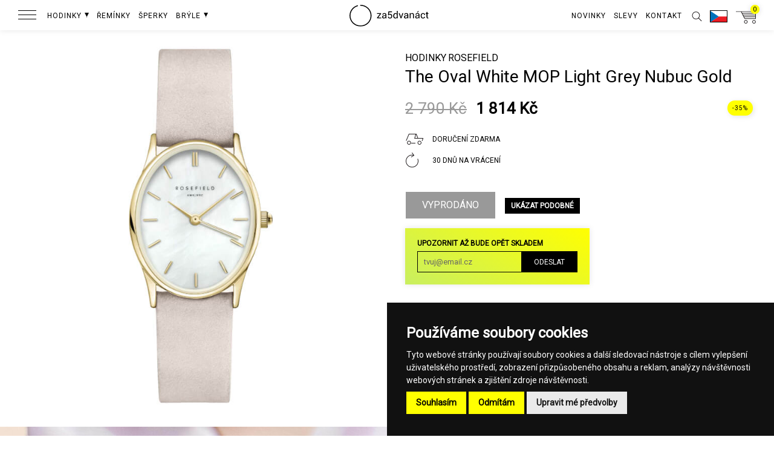

--- FILE ---
content_type: text/html; charset=UTF-8
request_url: https://za5dvanact.cz/hodinky-rosefield-the-oval-white-mop-light-grey-nubuc-gold/
body_size: 52821
content:

<!DOCTYPE html><html lang="cs"><head>
    <meta charset="utf-8">
    <meta http-equiv="X-UA-Compatible" content="IE=edge,chrome=1">
    <title>→ Rosefield The Oval White MOP Light… za5dvanáct</title>  
    <meta name="description" content="Dámské hodinky  Rosefield The Oval. Jsou velmi malé, retro a elegantní, ale i minimalistické. Jejich šedivý pásek z pravé kůže se napojuje na ultra…">
    
    <!-- robots follow & index -->
                <meta name="robots" content="index,follow,all">
        
    
    <meta name="keywords" content="za 5 dvanáct, za pět dvanáct, za5dvanact, 2355, 2355.cz, 2355store, 23:55 store, hodinky, dámské hodinky, pánské hodinky">
    <meta name="author" content="za5dvanáct">
    <meta name="google-site-verification" content="3fTmnjCgKFHOyLqeVvAdqQKjHq4XjUJcPldGkmzCLwU" />
                <link rel="canonical" href="https://za5dvanact.cz/hodinky-rosefield-the-oval-white-mop-light-grey-nubuc-gold/" />
        
    <meta name="viewport" content="minimum-scale=1.0, maximum-scale=1.0, width=device-width, user-scalable=no">
    <meta name="apple-mobile-web-app-capable" content="yes">
    <meta name="apple-mobile-web-app-status-bar-style" content="black">
    <meta name="format-detection" content="telephone=no">    
    <meta http-equiv="Cache-control" content="max-age=600" >
    
    
  

    <!-- next & prev -->
      
    
    <!-- lang alternate -->
        <link rel="alternate" href="https://za5dvanact.cz/hodinky-rosefield-the-oval-white-mop-light-grey-nubuc-gold/" hreflang="cs-CZ" />
    <link rel="alternate" href="https://o5dvanast.sk/hodinky-rosefield-the-oval-white-mop-light-grey-nubuc-gold/" hreflang="sk-SK" />
    <link rel="alternate" href="https://its5to12/watch-rosefield-the-oval-white-mop-light-grey-nubuc-gold/" hreflang="en" />
    
    <!-- SOCIAL META TAGS -->
    <meta property="fb:app_id" content="271048436599413" />
    <meta property="og:url" content="https://za5dvanact.cz/hodinky-rosefield-the-oval-white-mop-light-grey-nubuc-gold/" />
            <meta property='og:image' content="https://za5dvanact.cz/files/w770/hodinky-rosefield-the-oval-white-mop-light-grey-nubuc-gold-owglg-ov05-0-1618868233.jpg" />    
        <meta property='og:image:width' content="770" />
        <meta property='og:image:height' content="962" />
        <meta property="og:site_name" content="za5dvanáct" />
    <meta property="og:title" content="→ Rosefield The Oval White MOP Light… za5dvanáct" />
    <meta property="og:description" content="Dámské hodinky  Rosefield The Oval. Jsou velmi malé, retro a elegantní, ale i minimalistické. Jejich šedivý pásek z pravé kůže se napojuje na ultra…" />
            <meta property="og:type" content="product" />
        <meta property="product:price:amount" content="1813.5" />
        <meta property="og:price:standard_amount" content="2790" />
        <meta property="product:price:currency" content="CZK" />
        <meta property="og:availability" content="out of stock" />
        <meta property="og:brand" content="Rosefield" />       
          
    <meta name="p:domain_verify" content="f01d12f1f749015ba179d0f814028350"/>    
    <!-- SOCIAL META TAGS end -->
    
    <!-- FAVICON -->
    <link rel="apple-touch-icon" sizes="57x57" href="/img/fav/apple-icon-57x57.png?v=2.10.11">
    <link rel="apple-touch-icon" sizes="60x60" href="/img/fav/apple-icon-60x60.png?v=2.10.11">
    <link rel="apple-touch-icon" sizes="72x72" href="/img/fav/apple-icon-72x72.png?v=2.10.11">
    <link rel="apple-touch-icon" sizes="76x76" href="/img/fav/apple-icon-76x76.png?v=2.10.11">
    <link rel="apple-touch-icon" sizes="114x114" href="/img/fav/apple-icon-114x114.png?v=2.10.11">
    <link rel="apple-touch-icon" sizes="120x120" href="/img/fav/apple-icon-120x120.png?v=2.10.11">
    <link rel="apple-touch-icon" sizes="144x144" href="/img/fav/apple-icon-144x144.png?v=2.10.11">
    <link rel="apple-touch-icon" sizes="152x152" href="/img/fav/apple-icon-152x152.png?v=2.10.11">
    <link rel="apple-touch-icon" sizes="180x180" href="/img/fav/apple-icon-180x180.png?v=2.10.11">
    <link rel="icon" type="image/png" sizes="192x192"  href="/img/fav/android-icon-192x192.png?v=2.10.11">
    <link rel="icon" type="image/png" sizes="32x32" href="/img/fav/favicon-32x32.png?v=2.10.11">
    <link rel="icon" type="image/png" sizes="96x96" href="/img/fav/favicon-96x96.png?v=2.10.11">
    <link rel="icon" type="image/png" sizes="16x16" href="/img/fav/favicon-16x16.png?v=2.10.11">
    <link rel="manifest" href="/img/fav/manifest.json">
    <meta name="msapplication-TileColor" content="#000000">
    <meta name="msapplication-TileImage" content="/img/fav/ms-icon-144x144.png?v=2.10.11">
    <meta name="theme-color" content="#fffe38">    
    <meta name="apple-mobile-web-app-title" content="za5dvanáct">
    <meta name="application-name" content="za5dvanáct">    
    <!-- FAVICON end -->    
    
    <link rel="stylesheet" href="/css/global.css?v=2.10.11">       
    <script src="https://za5dvanact.cz/js/jquery.min.js?v=2.10.11"></script>
    <script async src="https://za5dvanact.cz/js/jquery-ui.min.js?v=2.10.11"></script>
    <script async src="https://za5dvanact.cz/js/2355.js?v=2.10.11"></script>
    
    <link rel="stylesheet" href="https://za5dvanact.cz/css/jquery.fancybox.min.css?v=2.10.11" />
    <script src="https://za5dvanact.cz/js/jquery.fancybox.min.js?v=2.10.11"></script>
    
    
    <!-- Google Tag Manager -->
<script>(function(w,d,s,l,i){w[l]=w[l]||[];w[l].push({'gtm.start':
new Date().getTime(),event:'gtm.js'});var f=d.getElementsByTagName(s)[0],
j=d.createElement(s),dl=l!='dataLayer'?'&l='+l:'';j.async=true;j.src=
'https://www.googletagmanager.com/gtm.js?id='+i+dl;f.parentNode.insertBefore(j,f);
})(window,document,'script','dataLayer','GTM-T9DN4G8');</script>
<!-- End Google Tag Manager -->    <script type="text/plain" cookie-consent="tracking">
    window.smartlook||(function(d) {
    var o=smartlook=function(){ o.api.push(arguments)},h=d.getElementsByTagName('head')[0];
    var c=d.createElement('script');o.api=new Array();c.async=true;c.type='text/javascript';
    c.charset='utf-8';c.src='//rec.smartlook.com/recorder.js';h.appendChild(c);
    })(document);
    smartlook('init', 'ddddd5de125f3af8c381dd58311b9f5df674067e');
</script>
    <!-- Google tag (gtag.js) -->
<script async src="https://www.googletagmanager.com/gtag/js?id=G-VLW1D3NVJW"></script>
<script>
  window.dataLayer = window.dataLayer || [];
  function gtag(){dataLayer.push(arguments);}
  gtag('js', new Date());

  gtag('config', 'G-VLW1D3NVJW');
</script>
    <script type="text/plain" cookie-consent="tracking">
(function(l, u, c, i, n, k, a) {l['ModioCZ'] = n;
l[n]=l[n]||function(){(l[n].q=l[n].q||[]).push(arguments)};k=u.createElement(c),
a=u.getElementsByTagName(c)[0];k.async=1;k.src=i;a.parentNode.insertBefore(k,a)
})(window, document, 'script', '//trackingapi.modio.cz/ppc.js', 'modio');
modio('init', 'a242ebf6');
</script>
    
    <script type="application/ld+json">
{ 
    "@context" : "http://schema.org",
    "@type" : "Organization",
    "name" : "za5dvanáct",
    "legalName" : "David Čáp",
    "url" : "https://za5dvanact.cz",
    "telephone" : "+420 799 503 943",
    "email" : "info@za5dvanact.cz",  "foundingDate" : "2011-10-18",
    "address" : [{
    "@type" : "PostalAddress",
        "addressCountry" : "Czech Republic",
        "postalCode" : "415 01",
        "streetAddress" : "Křičkova 1314/2",
        "addressLocality" : "Teplice"
    }],
    "contactPoint" : [{
        "@type" : "ContactPoint",
        "telephone" : "+420 799 503 943",
        "email" : "info@za5dvanact.cz",
        "contactType" : "customer service"
    }],
    "logo" : "https://za5dvanact.cz/2355cz_yellow.png",
    "sameAs" : [ "za5dvanact.cz",
    "2355store",
    "za5dvanact",
    "2355cz"]
}
</script></head><body id="product" class="small subtile "><!-- Google Tag Manager (noscript) -->
<noscript><iframe src="https://www.googletagmanager.com/ns.html?id=GTM-T9DN4G8"
height="0" width="0" style="display:none;visibility:hidden"></iframe></noscript>
<!-- End Google Tag Manager (noscript) --><script type="text/plain" cookie-consent="tracking">
      window.fbAsyncInit = function() {
        FB.init({
          appId      : '271048436599413',
          xfbml      : true,
          version    : 'v2.6'
        });
      };

      (function(d, s, id){
         var js, fjs = d.getElementsByTagName(s)[0];
         if (d.getElementById(id)) {return;}
         js = d.createElement(s); js.id = id;
         js.src = "//connect.facebook.net/en_US/sdk.js";
         fjs.parentNode.insertBefore(js, fjs);
       }(document, 'script', 'facebook-jssdk'));
</script>












    <!-- Facebook Pixel Code -->
    <script type="text/plain" cookie-consent="targeting">
        !function(f,b,e,v,n,t,s){if(f.fbq)return;n=f.fbq=function(){n.callMethod?
        n.callMethod.apply(n,arguments):n.queue.push(arguments)};if(!f._fbq)f._fbq=n;
        n.push=n;n.loaded=!0;n.version='2.0';n.queue=[];t=b.createElement(e);t.async=!0;
        t.src=v;s=b.getElementsByTagName(e)[0];s.parentNode.insertBefore(t,s)}(window,
        document,'script','https://connect.facebook.net/en_US/fbevents.js');

                    fbq('init', '980034332027882');
        
            fbq('track', 'PageView');

    </script>
    <noscript><img height="1" width="1" style="display:none" src="https://www.facebook.com/tr?id=980034332027882&ev=PageView&noscript=1" /></noscript>
    <!-- DO NOT MODIFY -->
    <!-- End Facebook Pixel Code -->

    <!-- Ecomail Form Desktop -->
    <script type="text/plain" cookie-consent="strictly-necessary">
        (function (w,d,s,o,f,js,fjs) {
            w['ecm-widget']=o;w[o] = w[o] || function () { (w[o].q = w[o].q || []).push(arguments) };
            js = d.createElement(s), fjs = d.getElementsByTagName(s)[0];
            js.id = '12-04d9c95424b2f28aaece6f953bb0e4aa'; js.dataset.a = 'za5dvanact'; js.src = f; js.async = 1; fjs.parentNode.insertBefore(js, fjs);
        }(window, document, 'script', 'ecmwidget', 'https://d70shl7vidtft.cloudfront.net/widget.js'));
    </script>
    <!-- Ecomail Form Mobil -->
    <script type="text/plain" cookie-consent="strictly-necessary">
        (function (w,d,s,o,f,js,fjs) {
            w['ecm-widget']=o;w[o] = w[o] || function () { (w[o].q = w[o].q || []).push(arguments) };
            js = d.createElement(s), fjs = d.getElementsByTagName(s)[0];
            js.id = '19-4abfdf42e682f87cd40907d9a0cd4e16'; js.dataset.a = 'za5dvanact'; js.src = f; js.async = 1; fjs.parentNode.insertBefore(js, fjs);
        }(window, document, 'script', 'ecmwidget', 'https://d70shl7vidtft.cloudfront.net/widget.js'));
    </script>















        <!-- Ecomail starts -->
    <script type="text/plain" cookie-consent="targeting">
    ;(function(p,l,o,w,i,n,g){if(!p[i]){p.GlobalSnowplowNamespace=p.GlobalSnowplowNamespace||[];
    p.GlobalSnowplowNamespace.push(i);p[i]=function(){(p[i].q=p[i].q||[]).push(arguments)
    };p[i].q=p[i].q||[];n=l.createElement(o);g=l.getElementsByTagName(o)[0];n.async=1;
    n.src=w;g.parentNode.insertBefore(n,g)}}(window,document,"script","//d70shl7vidtft.cloudfront.net/ecmtr-2.4.2.js","ecotrack"));
    window.ecotrack('newTracker', 'cf', 'd2dpiwfhf3tz0r.cloudfront.net', { // Initialise a tracker
      appId: 'za5dvanact'
    });
    window.ecotrack('setUserIdFromLocation', 'ecmid');
                            window.ecotrack('setUserId', '');
            window.ecotrack('trackStructEvent', 'ShowCategory','show','Reminky','CHPO','unisex');
                window.ecotrack('trackPageView');

    </script>
    <!-- Ecomail stops -->





    
        <!-- Glami piXel for 2355.cz -->
        <script type="text/plain" cookie-consent="tracking">
        (function(f, a, s, h, i, o, n) {f['GlamiTrackerObject'] = i;
        f[i]=f[i]||function(){(f[i].q=f[i].q||[]).push(arguments)};o=a.createElement(s),
        n=a.getElementsByTagName(s)[0];o.async=1;o.src=h;n.parentNode.insertBefore(o,n)
        })(window, document, 'script', '//www.glami.cz/js/compiled/pt.js', 'glami');

        glami('create', 'C7979C76B2700451A8DAC57FFDF43507', 'cz');
        glami('track', 'PageView');
        </script>
        <!-- End Glami piXel -->

    
<div id="svg_map"><svg version="1.1" id="icons" xmlns="http://www.w3.org/2000/svg" xmlns:xlink="http://www.w3.org/1999/xlink" x="0px" y="0px"
	 width="1409.643px" height="993.508px" viewBox="0 0 1409.643 993.508" enable-background="new 0 0 1409.643 993.508"
	 xml:space="preserve">
<g id="Layer_14">
	<polyline fill="#00A651" points="-0.875,0.293 1618.597,0.293 1618.597,999.812 -0.875,999.812 	"/>
	<line fill="none" stroke="#231F20" stroke-miterlimit="10" x1="-4.396" y1="380.377" x2="1584.385" y2="380.377"/>
	<line fill="none" stroke="#231F20" stroke-miterlimit="10" x1="-4.396" y1="253.729" x2="1584.385" y2="253.729"/>
	<line fill="none" stroke="#231F20" stroke-miterlimit="10" x1="-4.396" y1="105.729" x2="1584.385" y2="105.729"/>
	<line fill="none" stroke="#231F20" stroke-miterlimit="10" x1="-4.396" y1="73.128" x2="1584.385" y2="73.128"/>
	<line fill="none" stroke="#231F20" stroke-miterlimit="10" x1="-4.396" y1="291.062" x2="1584.385" y2="291.062"/>
	<line fill="none" stroke="#231F20" stroke-miterlimit="10" x1="-4.396" y1="549.393" x2="1584.385" y2="549.393"/>
	<line fill="none" stroke="#231F20" stroke-miterlimit="10" x1="-12.364" y1="647.062" x2="1576.406" y2="647.062"/>
	<line fill="none" stroke="#231F20" stroke-miterlimit="10" x1="-4.396" y1="816.733" x2="1584.385" y2="816.733"/>
	<line fill="none" stroke="#231F20" stroke-miterlimit="10" x1="-4.396" y1="989.725" x2="1584.385" y2="989.725"/>
	<line fill="none" stroke="#231F20" stroke-miterlimit="10" x1="-7.356" y1="859.771" x2="1581.409" y2="859.771"/>
</g>
<g id="icon-return-big">
	<g>
		<g>
			<g>
				<g>
					<path d="M22.47,596.874h1.892c1.193-0.019,2.136-0.334,2.812-0.939c0.688-0.604,1.021-1.432,1.021-2.473
						c0-2.324-1.157-3.492-3.479-3.492c-1.093,0-1.966,0.313-2.604,0.938c-0.646,0.625-0.979,1.444-0.979,2.476H18.61
						c0-1.566,0.574-2.88,1.729-3.92c1.146-1.041,2.606-1.562,4.394-1.562c1.87,0,3.349,0.489,4.398,1.479
						c1.062,0.989,1.597,2.366,1.597,4.133c0,0.862-0.271,1.701-0.835,2.521c-0.562,0.812-1.315,1.412-2.278,1.812
						c1.092,0.354,1.938,0.92,2.521,1.729c0.604,0.805,0.896,1.771,0.896,2.938c0,1.781-0.584,3.188-1.741,4.24
						c-1.165,1.045-2.683,1.562-4.542,1.562c-1.861,0-3.384-0.51-4.552-1.52c-1.168-1.011-1.752-2.341-1.752-3.996h2.525
						c0,1.048,0.354,1.887,1.021,2.512c0.688,0.633,1.602,0.941,2.741,0.941c1.225,0,2.146-0.316,2.796-0.959
						c0.646-0.636,0.975-1.55,0.975-2.737c0-1.146-0.354-2.041-1.062-2.655c-0.711-0.608-1.729-0.938-3.07-0.948h-1.892
						L22.47,596.874L22.47,596.874z"/>
				</g>
				<g>
					<path d="M46.863,599.562c0,2.939-0.505,5.146-1.514,6.59c-1.021,1.437-2.587,2.146-4.729,2.146
						c-2.123,0-3.688-0.701-4.703-2.104c-1.021-1.402-1.549-3.507-1.584-6.291v-3.369c0-2.92,0.505-5.088,1.521-6.506
						c1.007-1.42,2.587-2.127,4.735-2.127c2.146,0,3.71,0.686,4.729,2.051c1.014,1.369,1.521,3.478,1.56,6.334L46.863,599.562
						L46.863,599.562z M44.337,596.108c0-2.146-0.295-3.695-0.896-4.674c-0.604-0.979-1.562-1.479-2.854-1.479
						c-1.289,0-2.229,0.488-2.814,1.462c-0.601,0.979-0.896,2.479-0.914,4.485v4.036c0,2.146,0.312,3.729,0.938,4.757
						c0.622,1.021,1.562,1.532,2.831,1.532c1.239,0,2.171-0.481,2.771-1.444c0.604-0.965,0.92-2.481,0.938-4.562V596.108
						L44.337,596.108z"/>
				</g>
			</g>
			<g>
				<g>
					<path d="M33.64,631.268c-8.452,0.001-16.902-3.217-23.336-9.646c-12.866-12.867-12.866-33.808,0-46.67
						c9.021-9.026,22.604-12.041,34.612-7.688l-0.342,0.938c-11.646-4.229-24.812-1.305-33.563,7.449
						c-12.479,12.478-12.479,32.771,0,45.256c12.476,12.478,32.771,12.479,45.256,0.004c9.107-9.116,11.877-22.729,7.021-34.669
						l0.937-0.376c4.997,12.312,2.146,26.351-7.25,35.752C50.541,628.052,42.09,631.268,33.64,631.268z"/>
				</g>
				<g>
					<g>
						<polygon points="40.305,570.621 39.887,569.712 44.371,567.659 41.996,563.338 42.874,562.856 45.764,568.121 						"/>
					</g>
				</g>
			</g>
		</g>
	</g>
</g>
<g id="icon-return-big-without">
	<g>
		<g>
			<g>
				<g>
					<path d="M1123.883,639.524c-9.99,0.001-19.979-3.806-27.579-11.4c-15.206-15.206-15.206-39.955,0-55.157
						c10.661-10.667,26.713-14.229,40.906-9.084l-0.404,1.108c-13.762-4.997-29.323-1.54-39.666,8.805
						c-14.748,14.746-14.748,38.729,0,53.484c14.744,14.746,38.728,14.748,53.483,0.005c10.764-10.774,14.033-26.86,8.299-40.978
						l1.104-0.439c5.905,14.551,2.535,31.142-8.564,42.252C1143.856,635.723,1133.865,639.524,1123.883,639.524z"/>
				</g>
				<g>
					<g>
						<polygon points="1131.76,567.849 1131.265,566.776 1136.564,564.349 1133.758,559.241 1134.795,558.672 1138.212,564.896 
													"/>
					</g>
				</g>
			</g>
		</g>
	</g>
</g>
<g id="icon-car-big">
	<g>
		<g>
			<path d="M92.745,627.258c-5.475,0-9.919-4.447-9.919-9.916c0-5.472,4.444-9.925,9.919-9.925c5.47,0,9.92,4.453,9.92,9.925
				C102.665,622.811,98.215,627.258,92.745,627.258z M92.745,608.418c-4.918,0-8.919,4.004-8.919,8.924
				c0,4.918,4.001,8.916,8.919,8.916s8.92-3.998,8.92-8.916C101.665,612.422,97.664,608.418,92.745,608.418z"/>
		</g>
		<g>
			<path d="M152.239,627.26c-5.467,0-9.909-4.444-9.909-9.918c0-5.472,4.442-9.925,9.909-9.925c5.479,0,9.931,4.453,9.931,9.925
				C162.164,622.811,157.712,627.26,152.239,627.26z M152.239,608.418c-4.916,0-8.909,4.004-8.909,8.924
				c0,4.918,4,8.918,8.909,8.918c4.927,0,8.931-4,8.931-8.918C161.164,612.422,157.161,608.418,152.239,608.418z"/>
		</g>
		<g>
			<polygon points="167.54,605.901 166.597,605.693 171.813,590.999 142.899,590.999 133.565,567.999 93.078,567.999 77.2,605.815 
				76.277,605.555 92.412,566.999 134.239,566.999 143.573,589.999 173.226,589.999 			"/>
		</g>
		<g>
			<path fill="none" stroke="#000000" stroke-miterlimit="10" d="M158.058,586.318"/>
		</g>
		<g>
			<rect x="108" y="617.999" width="27" height="1"/>
		</g>
		<g>
			<polygon points="148,590.999 124,590.999 133.319,567.233 134.249,567.727 125.471,589.999 148,589.999 			"/>
		</g>
	</g>
</g>
<g id="icon-watches-big">
	<g>
		<g>
			<rect x="216.972" y="556.575" fill="#FFFFFF" width="12.938" height="81"/>
			<path d="M230.417,638.075H216.47l0.002-82h13.938L230.417,638.075L230.417,638.075z M217.47,637.075h11.938v-80H217.47V637.075z"
				/>
		</g>
		<g>
			
				<rect x="217.023" y="556.623" transform="matrix(-0.866 0.5001 -0.5001 -0.866 715.6018 1002.4761)" fill="#FFFFFF" width="12.886" height="81.015"/>
			<path d="M237.905,636.053l-41.002-71.015l12.025-6.941l41,71.021L237.905,636.053z M198.268,565.405l40.002,69.275l10.293-5.938
				l-40-69.28L198.268,565.405z"/>
		</g>
		<g>
			
				<rect x="217.012" y="556.634" transform="matrix(-0.5 0.866 -0.866 -0.5 852.2953 702.1781)" fill="#FFFFFF" width="12.877" height="80.974"/>
			<path d="M255.451,623.587l-71.02-41l6.938-12.025l71.021,41.001L255.451,623.587z M185.802,582.221l69.273,40l5.938-10.292
				l-69.28-40.001L185.802,582.221z"/>
		</g>
		<g>
			<rect x="182.917" y="590.576" fill="#FFFFFF" width="81" height="12.938"/>
			<path d="M182.417,604.018V590.08h82v13.938H182.417z M183.417,591.075v11.938l80-0.002v-11.938L183.417,591.075L183.417,591.075z
				"/>
		</g>
		<g>
			
				<rect x="216.964" y="556.549" transform="matrix(0.5 0.8661 -0.8661 0.5 628.7839 105.0685)" fill="#FFFFFF" width="12.884" height="80.99"/>
			<path d="M191.38,623.587l-6.938-12.025l71.018-40.999l6.938,12.021L191.38,623.587z M185.804,611.928l5.938,10.293l69.275-40.002
				l-5.938-10.29L185.804,611.928z"/>
		</g>
		<g>
			
				<rect x="216.902" y="556.555" transform="matrix(0.8661 0.4998 -0.4998 0.8661 328.3216 -31.7021)" fill="#FFFFFF" width="12.88" height="80.995"/>
			<path d="M208.926,636.052l-12.021-6.938l41-71.021l12.021,6.939L208.926,636.052z M198.268,628.741l10.293,5.938l39.997-69.271
				l-10.29-5.939L198.268,628.741z"/>
		</g>
		<g>
			<rect x="216.917" y="556.575" fill="#FFFFFF" width="13" height="81"/>
			<path d="M230.417,638.075h-14v-82h14V638.075z M217.417,637.075h12v-80h-12V637.075z"/>
		</g>
		<g>
			<g>
				<circle fill="#FFFFFF" cx="223.413" cy="596.539" r="12.358"/>
				<path d="M223.413,609.396c-7.096,0-12.854-5.771-12.854-12.855s5.771-12.858,12.854-12.858s12.854,5.771,12.854,12.858
					C236.269,603.628,230.502,609.396,223.413,609.396z M223.413,584.68c-6.538,0-11.854,5.319-11.854,11.858
					s5.312,11.854,11.854,11.854s11.854-5.313,11.854-11.854S229.952,584.68,223.413,584.68z"/>
			</g>
			<g>
				<g>
					<rect x="223.091" y="585.374" width="1" height="3.398"/>
				</g>
				<g>
					
						<rect x="217.052" y="587.837" transform="matrix(-0.4999 -0.8661 0.8661 -0.4999 -181.3977 1071.9315)" width="3.446" height="0.999"/>
				</g>
				<g>
					
						<rect x="213.665" y="591.366" transform="matrix(-0.8658 -0.5003 0.5003 -0.8658 105.7427 1212.0857)" width="3.447" height="0.998"/>
				</g>
				<g>
					<rect x="212.414" y="596.055" width="3.219" height="1"/>
				</g>
				<g>
					
						<rect x="214.904" y="599.495" transform="matrix(-0.4996 -0.8663 0.8663 -0.4996 -197.7849 1088.1869)" width="0.999" height="3.448"/>
				</g>
				<g>
					
						<rect x="218.387" y="602.989" transform="matrix(-0.8674 -0.4976 0.4976 -0.8674 107.8404 1238.1641)" width="1.001" height="3.449"/>
				</g>
				<g>
					<rect x="223.091" y="603.977" width="1" height="3.576"/>
				</g>
				<g>
					
						<rect x="226.488" y="603.852" transform="matrix(-0.4996 -0.8662 0.8662 -0.4996 -181.2713 1103.994)" width="3.45" height="0.997"/>
				</g>
				<g>
					<rect x="229.854" y="600.539" transform="matrix(-0.866 -0.5 0.5 -0.866 131.6299 1237.3444)" width="3.449" height="0.999"/>
				</g>
				<g>
					<rect x="231.015" y="596.055" width="3.396" height="1"/>
				</g>
				<g>
					
						<rect x="230.958" y="590.278" transform="matrix(-0.4992 -0.8665 0.8665 -0.4992 -165.9667 1088.0762)" width="1" height="3.445"/>
				</g>
				<g>
					<rect x="227.754" y="586.807" transform="matrix(-0.866 -0.5 0.5 -0.866 131.6368 1212.3333)" width="0.998" height="3.445"/>
				</g>
				<g>
					<g>
						<polygon points="224.091,598.146 219.906,591.368 220.757,590.844 223.091,594.624 223.091,591.991 224.091,591.991 						"/>
					</g>
				</g>
			</g>
		</g>
	</g>
</g>
<g id="icon-house-big">
	<g>
		<g>
			<polygon points="382.009,637.999 312.009,637.999 312.009,599.999 293,599.999 293,637.999 279,637.999 279,588.999 280,588.999 
				280,636.999 292,636.999 292,598.999 313.009,598.999 313.009,636.999 381.009,636.999 381.009,588.999 382.009,588.999 			"/>
		</g>
		<g>
			<path d="M373.009,623.999h-53v-25h53V623.999z M321.009,622.999h51v-23h-51V622.999z"/>
		</g>
		<g>
			<polygon points="386.471,588.077 376.101,563.999 285.762,563.999 275.892,587.426 274.97,587.039 285.098,562.999 
				376.76,562.999 387.389,587.688 			"/>
		</g>
		<g>
			<circle fill="#FFFFFF" cx="316.43" cy="574.598" r="18"/>
			<path d="M316.43,593.098c-10.201,0-18.5-8.299-18.5-18.5c0-10.188,8.299-18.5,18.5-18.5c10.2,0,18.5,8.312,18.5,18.5
				C334.93,584.799,326.635,593.098,316.43,593.098z M316.43,557.098c-9.646,0-17.5,7.854-17.5,17.5c0,9.649,7.854,17.5,17.5,17.5
				c9.646,0,17.5-7.851,17.5-17.5C333.93,564.949,326.074,557.098,316.43,557.098z"/>
		</g>
		<g>
			<g>
				<rect x="316.009" y="558.999" width="1" height="5"/>
			</g>
			<g>
				
					<rect x="307.444" y="562.397" transform="matrix(-0.5001 -0.866 0.866 -0.5001 -22.5096 1112.7957)" width="4.999" height="0.997"/>
			</g>
			<g>
				<rect x="302.486" y="567.328" transform="matrix(-0.866 -0.5 0.5 -0.866 285.1956 1212.071)" width="5" height="0.997"/>
			</g>
			<g>
				<rect x="300.009" y="574.999" width="5" height="1"/>
			</g>
			<g>
				
					<rect x="304.343" y="579.19" transform="matrix(-0.4995 -0.8663 0.8663 -0.4995 -46.8134 1136.3301)" width="1.001" height="4.995"/>
			</g>
			<g>
				
					<rect x="309.553" y="584.101" transform="matrix(-0.8649 -0.5019 0.5019 -0.8649 283.7937 1249.5757)" width="0.998" height="4.994"/>
			</g>
			<g>
				<rect x="316.009" y="585.999" width="1" height="5"/>
			</g>
			<g>
				<rect x="320.94" y="585.782" transform="matrix(-0.5 -0.866 0.866 -0.5 -22.571 1159.5303)" width="5" height="0.998"/>
			</g>
			<g>
				<rect x="325.873" y="580.835" transform="matrix(-0.866 -0.5 0.5 -0.866 322.082 1248.9695)" width="5" height="0.998"/>
			</g>
			<g>
				<rect x="327.009" y="574.999" width="5" height="1"/>
			</g>
			<g>
				<rect x="327.776" y="565.669" transform="matrix(-0.5 -0.866 0.866 -0.5 0.3853 1136.5613)" width="0.998" height="5"/>
			</g>
			<g>
				
					<rect x="322.942" y="560.74" transform="matrix(-0.8674 -0.4976 0.4976 -0.8674 323.7234 1212.7445)" width="1.001" height="5.002"/>
			</g>
			<g>
				<rect x="316.009" y="568.999" width="1" height="6"/>
			</g>
			<g>
				
					<rect x="309.88" y="570.307" transform="matrix(-0.5173 -0.8558 0.8558 -0.5173 -11.541 1135.1077)" width="8.948" height="1.004"/>
			</g>
		</g>
	</g>
</g>
<g id="icon-arrow-down-white">
	<g>
		<g>
			<g>
				<rect x="4.514" y="123" fill="#FFFFFF" width="1" height="46"/>
			</g>
			<g>
				<g>
					<polygon fill="#FFFFFF" points="1,165.23 1.733,164.548 5.089,168.16 8.447,164.548 9.179,165.23 5.089,169.628 					"/>
				</g>
			</g>
		</g>
	</g>
</g>
<g id="icon-arrow-down-black">
	<g>
		<g>
			<g>
				<rect x="20.428" y="123" width="1" height="46"/>
			</g>
			<g>
				<g>
					<polygon points="16.914,165.23 17.647,164.548 21.003,168.16 24.361,164.548 25.093,165.23 21.003,169.628 					"/>
				</g>
			</g>
		</g>
	</g>
</g>
<g id="icon-arrow-left-white">
	<g>
		<g>
			<rect x="75" y="113" fill="#FFFFFF" width="28" height="1"/>
		</g>
		<g>
			<g>
				<polygon fill="#FFFFFF" points="78.245,109.05 78.927,109.783 75.315,113.139 78.927,116.497 78.245,117.229 73.847,113.139 
									"/>
			</g>
		</g>
	</g>
</g>
<g id="icon-arrow-right-white">
	<g>
		<g>
			<rect x="109" y="113" fill="#FFFFFF" width="28" height="1"/>
		</g>
		<g>
			<g>
				<polygon fill="#FFFFFF" points="133.994,117.23 133.312,116.498 136.923,113.141 133.312,109.784 133.994,109.051 
					138.392,113.141 				"/>
			</g>
		</g>
	</g>
</g>
<g id="icon-arrow-left-black">
	<g>
		<g>
			<rect x="148" y="113" fill="#231F20" width="28" height="1"/>
		</g>
		<g>
			<g>
				<polygon fill="#231F20" points="151.245,109.05 151.927,109.783 148.315,113.139 151.927,116.497 151.245,117.229 
					146.847,113.139 				"/>
			</g>
		</g>
	</g>
</g>
<g id="icon-arrow-right-black">
	<g>
		<g>
			<rect x="182" y="113" fill="#231F20" width="28" height="1"/>
		</g>
		<g>
			<g>
				<polygon fill="#231F20" points="206.994,117.23 206.312,116.498 209.923,113.141 206.312,109.784 206.994,109.051 
					211.392,113.141 				"/>
			</g>
		</g>
	</g>
</g>
<g id="icon-arrow-left">
	<g>
		<g>
			<rect x="1" y="113" fill="#FFFF00" width="29" height="1"/>
		</g>
		<g>
			<g>
				<polygon fill="#FFFF00" points="4.312,109.614 4.994,110.346 1.382,113.703 4.994,117.06 4.312,117.792 -0.086,113.703 				"/>
			</g>
		</g>
	</g>
</g>
<g id="icon-arrow-right">
	<g>
		<g>
			<rect x="35" y="113" fill="#FFFF00" width="28" height="1"/>
		</g>
		<g>
			<g>
				<polygon fill="#FFFF00" points="60.139,117.793 59.457,117.061 63.068,113.705 59.457,110.347 60.139,109.615 64.537,113.705 
									"/>
			</g>
		</g>
	</g>
</g>
<g id="icon-arrow-circle-down">
	<g>
		<g>
			<path fill="#FFFFFF" d="M53.498,786.245c-29.229,0-53-23.774-53-53c0-29.229,23.771-53,53-53c29.229,0,53,23.771,53,53
				C106.498,762.471,82.722,786.245,53.498,786.245z M53.498,681.245c-28.673,0-52,23.327-52,52c0,28.674,23.327,52,52,52
				s52-23.326,52-52C105.498,704.573,82.171,681.245,53.498,681.245z"/>
		</g>
		<g>
			<g>
				<rect x="52" y="709.999" fill="#FFFFFF" width="1" height="46"/>
			</g>
			<g>
				<g>
					<polygon fill="#FFFFFF" points="48.486,752.229 49.219,751.548 52.575,755.159 55.933,751.548 56.665,752.229 52.575,756.628 
											"/>
				</g>
			</g>
		</g>
	</g>
</g>
<g id="icon-arrow-circle-down-black">
	<g>
		<g>
			<path d="M163.498,786.245c-29.229,0-53-23.774-53-53c0-29.229,23.771-53,53-53c29.229,0,53,23.771,53,53
				C216.498,762.471,192.722,786.245,163.498,786.245z M163.498,681.245c-28.673,0-52,23.326-52,52c0,28.672,23.327,52,52,52
				s52-23.328,52-52C215.498,704.572,192.171,681.245,163.498,681.245z"/>
		</g>
		<g>
			<g>
				<rect x="163" y="709.999" width="1" height="46"/>
			</g>
			<g>
				<g>
					<polygon points="159.486,752.229 160.219,751.547 163.575,755.157 166.933,751.547 167.665,752.229 163.575,756.627 					"/>
				</g>
			</g>
		</g>
	</g>
</g>
<g id="icon-return">
	<g>
		<g>
			<g>
				<path fill="#FFFFFF" d="M121.492,101.425c-2.688,0-5.385-1.023-7.432-3.071c-4.094-4.094-4.094-10.755,0-14.85
					c2.684-2.68,6.608-3.707,10.27-2.687l-0.271,0.963c-3.312-0.925-6.863,0.008-9.287,2.431c-3.705,3.705-3.705,9.73,0,13.436
					s9.729,3.705,13.438,0.002c2.707-2.707,3.521-6.747,2.088-10.293l0.936-0.375c1.594,3.918,0.688,8.383-2.312,11.375
					C126.869,100.401,124.18,101.425,121.492,101.425z"/>
			</g>
			<g>
				<g>
					<polygon fill="#FFFFFF" points="120.129,84.829 119.598,83.98 123.781,81.371 120.871,77.389 121.68,76.799 125.223,81.649 
											"/>
				</g>
			</g>
		</g>
	</g>
</g>
<g id="icon-car">
	<g>
		<g>
			<path fill="#FFFFFF" d="M83.395,94.846c-1.79,0-3.246-1.456-3.246-3.246c0-1.791,1.456-3.248,3.246-3.248
				s3.246,1.457,3.246,3.248C86.641,93.39,85.185,94.846,83.395,94.846z M83.395,89.352c-1.232,0-2.246,1.008-2.246,2.248
				c0,1.238,1.014,2.246,2.246,2.246c1.229,0,2.246-1.008,2.246-2.246C85.641,90.36,84.633,89.352,83.395,89.352z"/>
		</g>
		<g>
			<path fill="#FFFFFF" d="M100.744,94.848c-1.79,0-3.246-1.457-3.246-3.248s1.456-3.248,3.246-3.248
				c1.791,0,3.248,1.457,3.248,3.248S102.535,94.848,100.744,94.848z M100.744,89.352c-1.238,0-2.246,1.008-2.246,2.248
				c0,1.24,1.008,2.248,2.246,2.248c1.234,0,2.248-1.008,2.248-2.248C102.992,90.36,101.984,89.352,100.744,89.352z"/>
		</g>
		<g>
			<polygon fill="#FFFFFF" points="105.537,88.905 104.6,88.554 105.936,85 97.777,85 95.055,78 83.724,78 79.186,88.597 
				78.267,88.204 83.065,77 95.738,77 98.461,84 107.38,84 			"/>
		</g>
		<g>
			<path fill="#FFFFFF" stroke="#000000" stroke-miterlimit="10" d="M102.439,82.553"/>
		</g>
		<g>
			<rect x="87" y="92" fill="#FFFFFF" width="7" height="1"/>
		</g>
		<g>
			<polygon fill="#FFFFFF" points="98,85 92.063,85 94.128,77.706 95.09,77.978 93.386,84 98,84 			"/>
		</g>
	</g>
</g>
<g id="icon-phone">
	<g>
		<path fill="#FFFFFF" d="M60.324,96.19C60.323,96.19,60.323,96.19,60.324,96.19c-1.345-0.001-3.219-2.892-3.775-4.766
			c-0.917-3.046,0.448-6.421,4.062-10.031c3.604-3.608,6.992-4.972,10.031-4.059c1.875,0.563,5.089,2.594,4.729,4.003
			c-0.229,0.95-2.287,2.541-2.91,3.006c-0.068,0.049-0.812,0.476-1.662,0.476c-0.57,0-1.091-0.204-1.479-0.59
			c-0.978-0.977-1.65-1.393-2.271-1.393c-0.729,0-1.604,0.578-3.021,1.993c-2.502,2.502-2.593,3.292-0.604,5.283
			c1.221,1.217,0.188,3.015,0.146,3.091c-0.491,0.67-2.084,2.722-3.031,2.96C60.478,96.181,60.401,96.19,60.324,96.19z
			 M68.745,78.057c-2.247,0-4.748,1.361-7.438,4.044c-3.329,3.329-4.604,6.369-3.812,9.036c0.604,2.008,2.311,4.035,2.812,4.054
			c0.415-0.119,1.589-1.4,2.438-2.537l0,0c-0.005,0,0.646-1.173-0.021-1.833c-2.396-2.395-2.271-3.833,0.604-6.697
			c1.411-1.411,2.521-2.286,3.729-2.286c0.917,0,1.771,0.489,2.979,1.686c0.194,0.2,0.445,0.297,0.771,0.297
			c0.562,0,1.104-0.307,1.104-0.31c1.104-0.822,2.396-2.009,2.482-2.415c-0.004-0.489-2.038-2.197-4.053-2.803
			C69.828,78.136,69.288,78.057,68.745,78.057z"/>
	</g>
</g>
<g id="icon-search">
	<g>
		
			<rect x="45.804" y="89.51" transform="matrix(-0.707 -0.7072 0.7072 -0.707 21.0725 188.7496)" fill="#FFFFFF" width="7.657" height="1.001"/>
	</g>
	<g>
		<path fill="#FFFFFF" d="M42.927,89.678c-3.518,0-6.375-2.859-6.375-6.375c0-3.515,2.857-6.375,6.375-6.375
			c3.521,0,6.375,2.86,6.375,6.375C49.302,86.819,46.443,89.678,42.927,89.678z M42.927,77.928c-2.967,0-5.375,2.411-5.375,5.375
			c0,2.963,2.408,5.375,5.375,5.375c2.971,0,5.375-2.412,5.375-5.375C48.302,80.339,45.89,77.928,42.927,77.928z"/>
	</g>
</g>
<g id="icon-cart">
	<g>
		<g>
			<path fill="#FFFFFF" d="M16.912,98.039c-1.654,0-2.998-1.347-2.998-3c0-1.654,1.344-3,2.998-3c1.65,0,3.001,1.346,3.001,3
				C19.913,96.693,18.568,98.039,16.912,98.039z M16.912,93.039c-1.104,0-1.998,0.897-1.998,2c0,1.104,0.896,2,1.998,2
				c1.104,0,2.001-0.896,2.001-2C18.914,93.938,18.015,93.039,16.912,93.039z"/>
		</g>
		<g>
			<path fill="#FFFFFF" d="M30.845,98.039c-1.654,0-3-1.347-3-3c0-1.654,1.346-3,3-3c1.646,0,3,1.346,3,3
				C33.845,96.693,32.5,98.039,30.845,98.039z M30.845,93.039c-1.104,0-2,0.897-2,2c0,1.104,0.896,2,2,2c1.104,0,2-0.896,2-2
				C32.845,93.938,31.949,93.039,30.845,93.039z"/>
		</g>
		<g>
			<path fill="#FFFFFF" d="M34,90.125H14.78l-6.09-12H0v-1h34V90.125z M15.396,89.125H33v-11H9.812L15.396,89.125z"/>
		</g>
		<g>
			<polygon fill="#FFFFFF" points="33,81.125 11,81.125 10,80.125 33,80.125 			"/>
		</g>
		<g>
			<rect x="12" y="83.125" fill="#FFFFFF" width="21" height="1"/>
		</g>
		<g>
			<polygon fill="#FFFFFF" points="33,87.125 14,87.125 13,86.125 33,86.125 			"/>
		</g>
	</g>
</g>
<g id="icon-eye">
	<path fill="#FFFFFF" d="M371.302,98.406c-10.312,0-17.132-10.325-17.416-10.765l-0.188-0.279l0.188-0.273
		c0.062-0.095,6.562-9.487,17.409-9.487c11.021,0,17.312,9.399,17.375,9.494l0.167,0.256l-0.149,0.267
		C388.634,87.724,382.406,98.406,371.302,98.406z M354.921,87.376c1.17,1.651,7.542,10.029,16.385,10.029
		c9.562,0,15.335-8.399,16.354-10.021c-1.066-1.47-6.886-8.788-16.354-8.788C362.01,78.6,356.056,85.864,354.921,87.376z
		 M371.281,95.576c-4.176,0-7.573-3.397-7.573-7.573c0-4.176,3.396-7.574,7.573-7.574s7.573,3.398,7.573,7.574
		C378.856,92.179,375.455,95.576,371.281,95.576z M371.281,81.429c-3.625,0-6.573,2.949-6.573,6.574
		c0,3.624,2.948,6.573,6.573,6.573s6.573-2.949,6.573-6.573C377.856,84.378,374.906,81.429,371.281,81.429z M371.281,92.747
		c-2.617,0-4.745-2.128-4.745-4.744c0-0.303,0.029-0.612,0.096-0.917l0.107-0.575l0.55,0.202c0.916,0.336,1.938,0.001,2.49-0.787
		c0.4-0.566,0.499-1.271,0.271-1.933l-0.191-0.553l0.573-0.104c0.279-0.052,0.562-0.078,0.854-0.078
		c2.615,0,4.743,2.128,4.743,4.744S373.899,92.747,371.281,92.747z"/>
</g>
<g id="icon-eye-black">
	<path d="M412.969,98.406c-10.312,0-17.132-10.325-17.416-10.765l-0.188-0.279l0.188-0.273c0.062-0.095,6.562-9.487,17.409-9.487
		c11.022,0,17.312,9.399,17.376,9.494l0.166,0.256l-0.149,0.267C430.302,87.724,424.073,98.406,412.969,98.406z M396.588,87.376
		c1.17,1.651,7.542,10.029,16.385,10.029c9.562,0,15.335-8.399,16.354-10.021c-1.063-1.47-6.885-8.788-16.354-8.788
		C403.677,78.6,397.723,85.864,396.588,87.376z M412.948,95.576c-4.176,0-7.567-3.397-7.567-7.573c0-4.176,3.396-7.574,7.567-7.574
		c4.183,0,7.573,3.398,7.573,7.574C420.523,92.179,417.128,95.576,412.948,95.576z M412.948,81.429
		c-3.625,0-6.567,2.949-6.567,6.574c0,3.624,2.942,6.573,6.567,6.573s6.573-2.949,6.573-6.573
		C419.523,84.378,416.573,81.429,412.948,81.429z M412.948,92.747c-2.617,0-4.745-2.128-4.745-4.744
		c0-0.303,0.029-0.612,0.096-0.917l0.107-0.575l0.55,0.202c0.916,0.336,1.938,0.001,2.49-0.787c0.4-0.566,0.499-1.271,0.271-1.933
		l-0.192-0.553l0.573-0.104c0.279-0.052,0.562-0.078,0.854-0.078c2.615,0,4.743,2.128,4.743,4.744S415.566,92.747,412.948,92.747z"
		/>
</g>
<g id="icon-box">
	<g>
		<polygon fill="none" stroke="#FFFFFF" stroke-miterlimit="10" points="296.873,85.406 296.873,98.248 310.844,98.248 
			310.865,85.406 		"/>
		<polyline fill="none" stroke="#FFFFFF" stroke-miterlimit="10" points="310.983,98.295 317.384,91.992 317.474,78.728 
			303.317,78.728 296.705,85.332 		"/>
		<line fill="none" stroke="#FFFFFF" stroke-miterlimit="10" x1="305.104" y1="88.276" x2="308.635" y2="88.276"/>
		<line fill="none" stroke="#FFFFFF" stroke-miterlimit="10" x1="305.159" y1="90.199" x2="307.985" y2="90.199"/>
		<line fill="none" stroke="#FFFFFF" stroke-miterlimit="10" x1="315.405" y1="91.099" x2="315.405" y2="89.97"/>
		<line fill="none" stroke="#FFFFFF" stroke-miterlimit="10" x1="317.427" y1="78.691" x2="310.815" y2="85.472"/>
		<polyline fill="none" stroke="#FFFFFF" stroke-miterlimit="10" points="303.44,96.253 298.906,96.253 298.906,93.097 		"/>
	</g>
</g>
<g id="icon-box-black">
	<g>
		<polygon fill="none" stroke="#000000" stroke-miterlimit="10" points="326.037,85.406 326.037,98.248 340.01,98.248 
			340.031,85.406 		"/>
		<polyline fill="none" stroke="#000000" stroke-miterlimit="10" points="340.15,98.295 346.551,91.992 346.641,78.728 
			332.484,78.728 325.869,85.332 		"/>
		<line fill="none" stroke="#000000" stroke-miterlimit="10" x1="334.271" y1="88.276" x2="337.802" y2="88.276"/>
		<line fill="none" stroke="#000000" stroke-miterlimit="10" x1="334.326" y1="90.199" x2="337.152" y2="90.199"/>
		<line fill="none" stroke="#000000" stroke-miterlimit="10" x1="344.572" y1="91.099" x2="344.572" y2="89.97"/>
		<line fill="none" stroke="#000000" stroke-miterlimit="10" x1="346.594" y1="78.691" x2="339.982" y2="85.472"/>
		<polyline fill="none" stroke="#000000" stroke-miterlimit="10" points="332.607,96.253 328.073,96.253 328.073,93.097 		"/>
	</g>
</g>
<g id="icon-cart-black">
	<g>
		<g>
			<path fill="#231F20" d="M153.912,98.24c-1.654,0-2.998-1.346-2.998-3c0-1.653,1.344-3,2.998-3c1.65,0,3.001,1.347,3.001,3
				C156.913,96.894,155.568,98.24,153.912,98.24z M153.912,93.24c-1.104,0-1.998,0.897-1.998,2c0,1.104,0.896,2,1.998,2
				c1.104,0,2.001-0.896,2.001-2C155.914,94.138,155.015,93.24,153.912,93.24z"/>
		</g>
		<g>
			<path fill="#231F20" d="M167.845,98.24c-1.654,0-3-1.346-3-3c0-1.653,1.346-3,3-3c1.646,0,3,1.347,3,3
				C170.845,96.894,169.5,98.24,167.845,98.24z M167.845,93.24c-1.104,0-2,0.897-2,2c0,1.104,0.896,2,2,2c1.104,0,2-0.896,2-2
				C169.845,94.138,168.949,93.24,167.845,93.24z"/>
		</g>
		<g>
			<path fill="#231F20" d="M171,90.326h-19.218l-6.096-12H137v-1h34V90.326z M152.396,89.326H170v-11h-23.188L152.396,89.326z"/>
		</g>
		<g>
			<polygon fill="#231F20" points="170,81.326 148,81.326 147,80.326 170,80.326 			"/>
		</g>
		<g>
			<rect x="149" y="83.326" fill="#231F20" width="21" height="1"/>
		</g>
		<g>
			<polygon fill="#231F20" points="170,87.326 151,87.326 150,86.326 170,86.326 			"/>
		</g>
	</g>
</g>
<g id="icon-search-black">
	<g>
		<g>
			
				<rect x="182.789" y="89.716" transform="matrix(-0.7071 -0.7071 0.7071 -0.7071 254.7841 285.9677)" fill="#231F20" width="7.658" height="1"/>
		</g>
		<g>
			<path fill="#231F20" d="M179.927,89.878c-3.521,0-6.375-2.859-6.375-6.375s2.854-6.375,6.375-6.375
				c3.516,0,6.375,2.859,6.375,6.375C186.302,87.02,183.443,89.878,179.927,89.878z M179.927,78.128
				c-2.975,0-5.375,2.411-5.375,5.375c0,2.963,2.4,5.375,5.375,5.375c2.963,0,5.375-2.412,5.375-5.375S182.89,78.128,179.927,78.128
				z"/>
		</g>
	</g>
</g>
<g id="icon-phone-black">
	<g>
		<path fill="#231F20" d="M197.324,96.391C197.323,96.391,197.323,96.391,197.324,96.391c-1.345-0.001-3.219-2.892-3.775-4.766
			c-0.917-3.046,0.448-6.421,4.062-10.031c3.604-3.609,6.992-4.972,10.031-4.059c1.875,0.563,5.089,2.594,4.729,4.003
			c-0.229,0.949-2.287,2.541-2.91,3.006c-0.068,0.049-0.812,0.476-1.652,0.476c-0.58,0-1.101-0.204-1.479-0.59
			c-0.979-0.977-1.654-1.393-2.271-1.393c-0.729,0-1.604,0.577-3.021,1.992c-2.502,2.502-2.597,3.292-0.604,5.284
			c1.218,1.216,0.188,3.015,0.146,3.09c-0.495,0.67-2.084,2.723-3.035,2.96C197.478,96.381,197.401,96.391,197.324,96.391z
			 M205.745,78.257c-2.247,0-4.748,1.361-7.438,4.044c-3.329,3.329-4.604,6.369-3.812,9.036c0.604,2.008,2.311,4.035,2.812,4.054
			c0.415-0.119,1.589-1.401,2.438-2.537l0,0c-0.005,0,0.646-1.173-0.021-1.833c-2.396-2.394-2.271-3.833,0.604-6.698
			c1.411-1.41,2.521-2.285,3.729-2.285c0.917,0,1.771,0.488,2.979,1.686c0.194,0.2,0.445,0.297,0.771,0.297
			c0.562,0,1.104-0.307,1.104-0.31c1.104-0.822,2.396-2.009,2.482-2.415c-0.004-0.489-2.038-2.197-4.053-2.803
			C206.828,78.337,206.288,78.257,205.745,78.257z"/>
	</g>
</g>
<g id="icon-car-black">
	<g>
		<g>
			<path fill="#231F20" d="M220.395,95.046c-1.79,0-3.246-1.456-3.246-3.246c0-1.791,1.456-3.248,3.246-3.248
				s3.246,1.457,3.246,3.248C223.641,93.59,222.185,95.046,220.395,95.046z M220.395,89.552c-1.232,0-2.246,1.008-2.246,2.248
				c0,1.238,1.014,2.246,2.246,2.246c1.229,0,2.246-1.008,2.246-2.246C222.641,90.561,221.633,89.552,220.395,89.552z"/>
		</g>
		<g>
			<path fill="#231F20" d="M237.744,95.048c-1.79,0-3.246-1.457-3.246-3.248s1.456-3.248,3.246-3.248
				c1.791,0,3.248,1.457,3.248,3.248S239.535,95.048,237.744,95.048z M237.744,89.552c-1.238,0-2.246,1.008-2.246,2.248
				c0,1.24,1.008,2.248,2.246,2.248c1.234,0,2.248-1.008,2.248-2.248C239.992,90.56,238.984,89.552,237.744,89.552z"/>
		</g>
		<g>
			<polygon fill="#231F20" points="242.537,89.006 241.6,88.604 242.936,85 234.777,85 232.055,78 220.724,78 216.186,88.697 
				215.267,88.254 220.065,77 232.738,77 235.461,84 244.38,84 			"/>
		</g>
		<g>
			<path fill="#231F20" stroke="#000000" stroke-miterlimit="10" d="M239.439,82.753"/>
		</g>
		<g>
			<rect x="224" y="92" fill="#231F20" width="7" height="1"/>
		</g>
		<g>
			<polygon fill="#231F20" points="235,85 229.063,85 231.128,77.806 232.09,78.028 230.386,84 235,84 			"/>
		</g>
	</g>
</g>
<g id="icon-return-black">
	<g>
		<g>
			<g>
				<path fill="#231F20" d="M258.492,101.625c-2.688,0-5.385-1.023-7.432-3.071c-4.094-4.094-4.094-10.755,0-14.85
					c2.684-2.681,6.613-3.707,10.27-2.687l-0.271,0.963c-3.312-0.925-6.863,0.007-9.287,2.431c-3.705,3.705-3.705,9.73,0,13.436
					c3.705,3.706,9.729,3.705,13.438,0.002c2.707-2.707,3.521-6.747,2.088-10.293l0.936-0.375c1.594,3.918,0.688,8.383-2.312,11.375
					C263.869,100.602,261.18,101.625,258.492,101.625z"/>
			</g>
			<g>
				<g>
					<polygon fill="#231F20" points="257.129,85.03 256.598,84.181 260.781,81.571 257.871,77.589 258.68,77 262.223,81.85 					"/>
				</g>
			</g>
		</g>
	</g>
</g>
<g id="icon-messenger">
	<path fill="#FFFFFF" d="M453.163,76.582c-6.903,0-12.508,5.217-12.508,11.652c0,3.667,1.817,6.938,4.66,9.074v4.443l4.258-2.353
		c1.144,0.316,2.347,0.487,3.588,0.487c6.907,0,12.513-5.217,12.513-11.652C465.674,81.8,460.073,76.582,453.163,76.582z
		 M454.406,92.273l-3.187-3.418l-6.216,3.418l6.836-7.302l3.265,3.418l6.138-3.418L454.406,92.273z"/>
</g>
<g id="icon-messenger-black">
	<path d="M484.185,76.582c-6.907,0-12.508,5.217-12.508,11.652c0,3.667,1.812,6.938,4.661,9.074v4.443l4.258-2.353
		c1.138,0.316,2.342,0.487,3.588,0.487c6.906,0,12.508-5.217,12.508-11.652C496.692,81.8,491.094,76.582,484.185,76.582z
		 M485.427,92.273l-3.188-3.418l-6.215,3.418l6.836-7.302l3.269,3.418l6.139-3.418L485.427,92.273z"/>
</g>
<g id="icon-facebook">
	<g>
		<circle fill="#999999" cx="14.941" cy="272.895" r="12.943"/>
		<g>
			<path fill="#FFFFFF" d="M15.588,279.663v-6.158h2.062l0.312-2.4h-2.377v-1.533c0-0.692,0.188-1.168,1.188-1.168h1.271v-2.147
				c-0.221-0.029-0.979-0.094-1.854-0.094c-1.83,0-3.086,1.118-3.086,3.174v1.77h-2.066v2.4h2.066v6.158L15.588,279.663
				L15.588,279.663z"/>
		</g>
	</g>
</g>
<g id="icon-instagram">
	<g>
		<circle fill="#999999" cx="45.261" cy="272.645" r="12.943"/>
		<path fill="none" d="M45.221,264.628c0,0.005,0,0.01,0,0.015c-1.2,0-2.406-0.084-3.604,0.018
			c-2.831,0.236-4.408,1.759-4.572,4.596c-0.138,2.392-0.134,4.804-0.005,7.196c0.15,2.897,1.77,4.492,4.659,4.648
			c2.347,0.126,4.711,0.122,7.062,0.005c2.962-0.146,4.564-1.768,4.726-4.734c0.116-2.303,0.112-4.618,0.011-6.921
			c-0.146-3.027-1.78-4.619-4.812-4.812C47.532,264.568,46.374,264.628,45.221,264.628z"/>
		<g>
			<path fill="#FFFFFF" d="M45.221,264.628c1.146,0,2.312-0.062,3.461,0.011c3.021,0.191,4.672,1.783,4.812,4.812
				c0.104,2.303,0.105,4.618-0.011,6.921c-0.146,2.968-1.764,4.588-4.726,4.734c-2.354,0.117-4.722,0.121-7.062-0.005
				c-2.896-0.156-4.506-1.751-4.656-4.648c-0.129-2.394-0.136-4.806,0.005-7.196c0.164-2.837,1.741-4.358,4.572-4.596
				c1.188-0.102,2.396-0.018,3.604-0.018C45.221,264.638,45.221,264.633,45.221,264.628z M52.206,272.926
				c-0.074-1.307-0.103-2.693-0.247-4.064c-0.176-1.606-1.062-2.591-2.674-2.66c-2.666-0.116-5.351-0.12-8.016-0.005
				c-1.674,0.073-2.633,1.06-2.707,2.766c-0.109,2.62-0.108,5.253,0.004,7.872c0.076,1.69,1.052,2.662,2.735,2.736
				c2.609,0.118,5.252,0.123,7.866,0.006c1.765-0.08,2.604-1.049,2.809-2.844C52.114,275.498,52.132,274.25,52.206,272.926z"/>
			<path fill="#FFFFFF" d="M49.449,272.856c0.011,2.392-1.779,4.203-4.161,4.213c-2.396,0.013-4.203-1.777-4.218-4.16
				c-0.013-2.391,1.777-4.203,4.159-4.215C47.625,268.683,49.438,270.474,49.449,272.856z M48.049,272.864
				c-0.01-1.547-1.291-2.797-2.839-2.771c-1.493,0.026-2.708,1.243-2.729,2.734c-0.023,1.549,1.229,2.83,2.771,2.839
				C46.791,275.677,48.058,274.411,48.049,272.864z"/>
			<path fill="#FFFFFF" d="M50.582,268.536c-0.048,0.5-0.353,0.793-0.896,0.784c-0.55-0.006-0.854-0.307-0.869-0.854
				c-0.021-0.568,0.396-0.953,0.962-0.906C50.283,267.599,50.607,267.975,50.582,268.536z"/>
		</g>
	</g>
</g>
<g id="icon-snapchat">
	<g>
		<circle fill="#999999" cx="75.581" cy="272.899" r="12.943"/>
		<path fill="#FFFFFF" d="M75.247,280.218c-0.041,0-0.082,0-0.122-0.001l0,0c-0.021,0.001-0.058,0.001-0.079,0.001
			c-0.938,0-1.545-0.426-2.129-0.84c-0.396-0.283-0.784-0.553-1.229-0.628c-0.229-0.036-0.438-0.057-0.646-0.057
			c-0.379,0-0.685,0.062-0.896,0.104c-0.143,0.023-0.247,0.048-0.334,0.048c-0.101,0-0.188-0.02-0.229-0.165
			c-0.037-0.128-0.062-0.25-0.09-0.369c-0.066-0.306-0.113-0.493-0.242-0.513c-1.492-0.23-1.919-0.545-2.021-0.77
			c-0.021-0.03-0.021-0.062-0.021-0.095c-0.005-0.086,0.062-0.162,0.146-0.176c2.294-0.379,3.319-2.724,3.361-2.823
			c0.003-0.003,0.006-0.005,0.008-0.007c0.146-0.285,0.169-0.532,0.079-0.735c-0.153-0.371-0.677-0.533-1.017-0.643
			c-0.084-0.026-0.162-0.051-0.229-0.075c-0.688-0.269-0.729-0.543-0.707-0.684c0.045-0.239,0.362-0.406,0.623-0.406
			c0.062,0,0.135,0.014,0.188,0.037c0.312,0.144,0.581,0.216,0.812,0.216c0.327,0,0.476-0.139,0.488-0.155
			c-0.021-0.155-0.021-0.317-0.029-0.484c-0.063-1.086-0.147-2.435,0.188-3.202c1.025-2.308,3.218-2.487,3.854-2.487
			c0.021,0,0.281-0.001,0.281-0.001H75.3c0.646,0,2.83,0.178,3.854,2.486c0.347,0.771,0.262,2.118,0.188,3.203l-0.004,0.048
			c-0.021,0.148-0.021,0.298-0.023,0.438c0.021,0.016,0.146,0.144,0.443,0.153l0,0c0.228-0.007,0.479-0.081,0.771-0.214
			c0.083-0.039,0.178-0.047,0.236-0.047c0.102,0,0.19,0.019,0.271,0.053l0.008,0.001c0.229,0.082,0.384,0.243,0.386,0.413
			c0.004,0.158-0.116,0.398-0.712,0.633c-0.062,0.024-0.146,0.049-0.229,0.075c-0.345,0.108-0.854,0.271-1.016,0.643
			c-0.086,0.203-0.062,0.448,0.082,0.735c0.001,0.002,0.004,0.004,0.005,0.007c0.042,0.101,1.069,2.444,3.365,2.823
			c0.085,0.014,0.146,0.09,0.145,0.175c-0.004,0.032-0.013,0.065-0.021,0.096c-0.104,0.223-0.521,0.537-2.021,0.768
			c-0.119,0.019-0.169,0.178-0.233,0.511c-0.021,0.122-0.062,0.241-0.096,0.366c-0.021,0.109-0.104,0.16-0.218,0.16h-0.021
			c-0.077,0-0.188-0.016-0.332-0.042c-0.259-0.05-0.537-0.098-0.896-0.098c-0.21,0-0.429,0.021-0.646,0.057
			c-0.445,0.075-0.827,0.343-1.229,0.628C76.792,279.792,76.188,280.218,75.247,280.218"/>
	</g>
</g>
<g id="icon-twitter">
	<g>
		<circle fill="#999999" cx="105.9" cy="272.9" r="12.944"/>
		<path id="twitter-1_2_" fill="#FFFFFF" d="M113.815,268.015c-0.582,0.259-1.208,0.435-1.859,0.512
			c0.671-0.401,1.188-1.038,1.428-1.797c-0.627,0.372-1.312,0.644-2.062,0.787c-0.592-0.631-1.438-1.023-2.364-1.023
			c-2.102,0-3.643,1.956-3.163,3.985c-2.699-0.136-5.098-1.427-6.688-3.393c-0.854,1.459-0.438,3.37,1.011,4.336
			c-0.529-0.018-1.029-0.163-1.479-0.405c-0.034,1.504,1.042,2.91,2.604,3.225c-0.458,0.125-0.96,0.151-1.468,0.056
			c0.413,1.29,1.604,2.229,3.023,2.255c-1.355,1.07-3.085,1.548-4.812,1.346c1.438,0.92,3.146,1.459,4.979,1.459
			c6.025,0,9.438-5.093,9.229-9.658C112.83,269.238,113.381,268.666,113.815,268.015z"/>
	</g>
</g>
<g id="icon-pinterest">
	<g>
		<circle fill="#999999" cx="136.22" cy="272.895" r="12.943"/>
		<path id="pinterest-1" fill="#FFFFFF" d="M136.22,264.307c-4.771,0-8.639,3.863-8.639,8.629c0,3.655,2.271,6.777,5.479,8.034
			c-0.075-0.682-0.146-1.729,0.029-2.475c0.146-0.674,1.014-4.288,1.014-4.288s-0.26-0.519-0.26-1.281
			c0-1.2,0.688-2.096,1.562-2.096c0.729,0,1.102,0.552,1.102,1.215c0,0.74-0.479,1.847-0.726,2.873
			c-0.203,0.858,0.438,1.56,1.273,1.56c1.533,0,2.713-1.617,2.713-3.951c0-2.065-1.479-3.511-3.604-3.511
			c-2.45,0-3.896,1.842-3.896,3.744c0,0.742,0.283,1.537,0.646,1.97c0.062,0.085,0.076,0.16,0.062,0.247
			c-0.062,0.273-0.213,0.859-0.235,0.979c-0.038,0.156-0.124,0.189-0.288,0.113c-1.078-0.501-1.752-2.075-1.752-3.343
			c0-2.722,1.979-5.222,5.698-5.222c2.991,0,5.317,2.133,5.317,4.983c0,2.974-1.875,5.366-4.479,5.366
			c-0.873,0-1.688-0.453-1.979-0.989c0,0-0.438,1.646-0.538,2.051c-0.188,0.75-0.724,1.689-1.068,2.263
			c0.812,0.25,1.663,0.385,2.557,0.385c4.771,0,8.639-3.863,8.639-8.629C144.851,268.17,140.985,264.307,136.22,264.307z"/>
	</g>
</g>
<g id="icon-linkedin">
	<g>
		<path fill="#999999" d="M167.372,259.953c-7.148,0-12.943,5.795-12.943,12.942c0,7.148,5.795,12.943,12.943,12.943
			c7.146,0,12.941-5.795,12.941-12.943C180.315,265.748,174.52,259.953,167.372,259.953z"/>
		<path fill="#FFFFFF" d="M163.616,267.009c0,0.788-0.635,1.428-1.415,1.428c-0.783,0-1.416-0.64-1.416-1.428
			c0-0.787,0.633-1.426,1.416-1.426C162.983,265.583,163.616,266.222,163.616,267.009z M163.627,269.577h-2.854v9.131h2.854V269.577
			z M168.183,269.577h-2.835v9.131h2.835v-4.793c0-2.665,3.44-2.884,3.44,0v4.793h2.847v-5.782c0-4.497-5.092-4.333-6.288-2.12
			L168.183,269.577L168.183,269.577z"/>
	</g>
</g>
<g id="icon-tripadvisor">
	<g>
		<path fill="#999999" d="M197.539,259.953c-7.148,0-12.943,5.795-12.943,12.942c0,7.148,5.795,12.943,12.943,12.943
			c7.146,0,12.941-5.795,12.941-12.943C210.482,265.748,204.687,259.953,197.539,259.953z"/>
		<g>
			<circle fill="#FFFFFF" cx="192.394" cy="273.773" r="0.81"/>
			<circle fill="#FFFFFF" cx="202.377" cy="273.762" r="0.81"/>
			<g>
				<path fill="#FFFFFF" d="M192.518,271.364c-1.33,0-2.409,1.079-2.409,2.409c0,1.332,1.079,2.41,2.409,2.41
					c1.331,0,2.409-1.078,2.409-2.41C194.927,272.442,193.848,271.364,192.518,271.364z M192.518,275.442
					c-0.921,0-1.669-0.748-1.669-1.67s0.748-1.669,1.669-1.669c0.922,0,1.669,0.748,1.669,1.669
					C194.187,274.695,193.44,275.442,192.518,275.442z M207.509,268.892h-3.317c-1.691-1.138-4.002-1.85-6.65-1.85
					c-2.65,0-5.119,0.711-6.812,1.85h-3.16c0.516,0.603,0.896,1.418,0.991,1.979c-0.595,0.819-0.948,1.826-0.948,2.915
					c0,2.741,2.223,4.964,4.965,4.964c1.555,0,2.942-0.716,3.853-1.836c0.371,0.434,0.986,1.307,1.11,1.56
					c0,0,0.713-1.064,1.113-1.556c0.91,1.118,2.297,1.832,3.851,1.832c2.741,0,4.963-2.223,4.963-4.964
					c0-1.089-0.354-2.095-0.948-2.913C206.612,270.312,206.992,269.495,207.509,268.892z M192.576,277.781
					c-2.208,0-3.996-1.79-3.996-3.996s1.789-3.995,3.996-3.995s3.995,1.789,3.995,3.995
					C196.572,275.992,194.782,277.781,192.576,277.781z M192.583,268.823c1.42-0.619,3.184-0.952,4.957-0.952
					c1.775,0,3.386,0.334,4.808,0.955c-2.669,0.082-4.809,2.27-4.809,4.958C197.538,271.046,195.32,268.827,192.583,268.823z
					 M202.503,277.781c-2.208,0-3.996-1.79-3.996-3.996s1.789-3.995,3.996-3.995s3.995,1.789,3.995,3.995
					C206.498,275.992,204.709,277.781,202.503,277.781z M202.501,271.353c-1.331,0-2.409,1.079-2.409,2.41
					c0,1.33,1.078,2.409,2.409,2.409c1.33,0,2.409-1.079,2.409-2.409C204.909,272.431,203.831,271.353,202.501,271.353z
					 M202.501,275.431c-0.922,0-1.669-0.748-1.669-1.669c0-0.923,0.747-1.67,1.669-1.67s1.669,0.748,1.669,1.67
					C204.17,274.684,203.423,275.431,202.501,275.431z"/>
			</g>
		</g>
	</g>
</g>
<g id="icon-style-digital">
	<g>
		<g>
			<g>
				<path fill="#FFFFFF" d="M3.399,480.706l2.479-2.521H16.86l2.483,2.521H3.399z M2.048,467.004l0.819-0.849l1.694,1.701v8.967
					l-2.521,2.521L2.048,467.004L2.048,467.004z M5.464,466.069l-1.232-1.271l1.232-1.261h11.829l1.271,1.261l-1.271,1.271H5.464z
					 M18.188,461.714v-8.968l2.521-2.521v12.396l-0.791,0.809L18.188,461.714z M5.885,451.431l-2.479-2.521H19.36l-2.479,2.521
					H5.885z"/>
			</g>
			<g>
				<path d="M18.158,449.41l-1.499,1.521H6.095l-1.5-1.521H18.158 M20.206,451.438v10.979l-0.297,0.304l-1.228-1.206v-8.55
					L20.206,451.438 M17.088,464.05l0.771,0.76l-0.771,0.771H5.673l-0.75-0.771l0.75-0.76H17.088 M2.874,466.868l1.188,1.188v8.562
					l-1.521,1.521v-10.931L2.874,466.868 M16.659,478.688l1.499,1.521H4.595l1.5-1.521H16.659 M20.549,448.41H2.204l3.472,3.521
					h11.402L20.549,448.41L20.549,448.41z M21.206,449.022l-3.521,3.518v9.384l2.229,2.205l1.281-1.312L21.206,449.022
					L21.206,449.022z M17.498,463.05H5.255l-1.729,1.76l1.729,1.771h12.243l1.784-1.771L17.498,463.05L17.498,463.05z
					 M2.861,465.442L1.549,466.8v13.749l3.521-3.521v-9.385L2.861,465.442L2.861,465.442z M17.078,477.688H5.676l-3.472,3.521
					h18.345L17.078,477.688L17.078,477.688z"/>
			</g>
		</g>
		<g>
			<g>
				<path fill="#FFFFFF" d="M27.423,480.706l2.485-2.521H40.89l2.479,2.521H27.423z M42.21,476.823v-8.965l1.729-1.701l0.79,0.843
					v12.343L42.21,476.823z M29.486,466.069l-1.237-1.271l1.237-1.261h11.83l1.271,1.261l-1.271,1.271H29.486z M42.21,461.714
					v-8.968l2.521-2.521v12.396l-0.79,0.809L42.21,461.714z M29.908,451.431l-2.485-2.521h15.953l-2.479,2.521H29.908z"/>
			</g>
			<g>
				<path d="M42.181,449.41l-1.499,1.521H30.117l-1.499-1.521H42.181 M44.229,451.438v10.979l-0.296,0.304l-1.229-1.206v-8.55
					L44.229,451.438 M41.111,464.05l0.771,0.76l-0.771,0.771H29.695l-0.749-0.771l0.749-0.76H41.111 M43.919,466.872l0.312,0.327
					v10.937l-1.521-1.52v-8.549L43.919,466.872 M40.682,478.688l1.499,1.521H28.618l1.499-1.521H40.682 M44.572,448.41H26.228
					l3.478,3.521H41.1L44.572,448.41L44.572,448.41z M45.229,449.022l-3.521,3.518v9.384l2.229,2.205l1.284-1.312L45.229,449.022
					L45.229,449.022z M41.521,463.05H29.277l-1.73,1.76l1.73,1.771h12.244l1.783-1.771L41.521,463.05L41.521,463.05z
					 M43.944,465.442l-2.229,2.207v9.381l3.521,3.521v-13.749L43.944,465.442L43.944,465.442z M41.1,477.688H29.7l-3.478,3.521
					H44.57L41.1,477.688L41.1,477.688z"/>
			</g>
		</g>
		<g>
			<g>
				<path fill="#FFFFFF" d="M51.091,480.706v-2.521h2.521v2.521H51.091z M51.091,456.921V454.4h2.521v2.521H51.091z"/>
			</g>
			<g>
				<path d="M53.109,454.901v1.521h-1.521v-1.521H53.109 M53.109,478.688v1.521h-1.521v-1.521H53.109 M54.109,453.901h-3.521v3.521
					h3.521V453.901L54.109,453.901z M54.109,477.688h-3.521v3.521h3.521V477.688L54.109,477.688z"/>
			</g>
		</g>
		<g>
			<g>
				<path fill="#FFFFFF" d="M61.323,480.706l2.479-2.521H74.79l2.479,2.521H61.323z M76.111,476.823v-8.965l1.728-1.701L78.629,467
					v12.343L76.111,476.823z M63.387,466.069l-1.242-1.271l1.242-1.261H75.21l1.272,1.261l-1.272,1.271H63.387z M59.971,462.608
					V450.22l2.521,2.521v8.97l-1.706,1.704L59.971,462.608z M63.809,451.431l-2.479-2.521h15.947l-2.479,2.521H63.809z"/>
			</g>
			<g>
				<path d="M76.081,449.41l-1.498,1.521H64.018l-1.499-1.521H76.081 M60.471,451.438l1.521,1.521v8.554l-1.206,1.206l-0.312-0.312
					L60.471,451.438 M75.012,464.05l0.771,0.76l-0.771,0.771H63.597l-0.75-0.771l0.75-0.76H75.012 M77.82,466.872l0.312,0.327
					v10.937l-1.521-1.52v-8.549L77.82,466.872 M74.583,478.688l1.498,1.521H62.519l1.499-1.521H74.583 M78.472,448.41H60.127
					l3.479,3.521h11.396L78.472,448.41L78.472,448.41z M59.471,449.022v13.793l1.312,1.312l2.201-2.205v-9.384L59.471,449.022
					L59.471,449.022z M75.422,463.05H63.178l-1.735,1.76l1.735,1.771H75.42l1.784-1.771L75.422,463.05L75.422,463.05z
					 M77.845,465.442l-2.233,2.207v9.381l3.521,3.521v-13.749L77.845,465.442L77.845,465.442z M75.001,477.688H63.6l-3.479,3.521
					h18.354L75.001,477.688L75.001,477.688z"/>
			</g>
		</g>
		<g>
			<g>
				<path fill="#FFFFFF" d="M85.485,480.706l2.485-2.521h10.98l2.479,2.521H85.485z M100.273,476.823v-8.965l1.728-1.701l0.79,0.843
					v12.343L100.273,476.823z M87.549,466.069l-1.233-1.271l1.233-1.261H99.38l1.271,1.261l-1.271,1.271H87.549z M84.132,462.608
					V450.22l2.521,2.521v8.97l-1.706,1.705L84.132,462.608z M87.971,451.431l-2.485-2.521h15.953l-2.479,2.521H87.971z"/>
			</g>
			<g>
				<path d="M100.243,449.41l-1.498,1.521H88.18l-1.499-1.521H100.243 M84.632,451.435l1.521,1.521v8.555l-1.206,1.206l-0.312-0.312
					L84.632,451.435 M99.175,464.05l0.771,0.76l-0.771,0.771H87.758l-0.749-0.771l0.749-0.76H99.175 M101.982,466.872l0.312,0.326
					v10.937l-1.521-1.519v-8.549L101.982,466.872 M98.745,478.688l1.498,1.521H86.681l1.499-1.521H98.745 M102.634,448.41H84.289
					l3.479,3.521h11.396L102.634,448.41L102.634,448.41z M83.632,449.022v13.793l1.312,1.312l2.206-2.205v-9.384L83.632,449.022
					L83.632,449.022z M99.585,463.05H87.34l-1.729,1.76l1.729,1.771h12.245l1.782-1.771L99.585,463.05L99.585,463.05z
					 M102.008,465.442l-2.229,2.207v9.381l3.521,3.521v-13.749L102.008,465.442L102.008,465.442z M99.163,477.688h-11.4
					l-3.479,3.521h18.345L99.163,477.688L99.163,477.688z"/>
			</g>
		</g>
	</g>
</g>
<g id="icon-style-analog">
	<g>
		<g>
			<rect x="183" y="406" fill="#FFFFFF" width="1" height="18.999"/>
		</g>
		<g>
			
				<rect x="147.334" y="422.022" transform="matrix(-0.5001 -0.866 0.866 -0.5001 -130.429 769.7455)" fill="#FFFFFF" width="19.277" height="0.998"/>
		</g>
		<g>
			
				<rect x="128.296" y="441.017" transform="matrix(-0.866 -0.5 0.5 -0.866 36.6241 892.8453)" fill="#FFFFFF" width="19.262" height="0.998"/>
		</g>
		<g>
			<rect x="121" y="467.999" fill="#FFFFFF" width="18" height="1"/>
		</g>
		<g>
			
				<rect x="137.019" y="485.174" transform="matrix(-0.4983 -0.867 0.867 -0.4983 -222.9356 860.615)" fill="#FFFFFF" width="1.001" height="19.263"/>
		</g>
		<g>
			
				<rect x="156.783" y="504.259" transform="matrix(-0.8663 -0.4995 0.4995 -0.8663 36.8512 1037.6538)" fill="#FFFFFF" width="1.001" height="19.272"/>
		</g>
		<g>
			<rect x="183" y="509.999" fill="#FFFFFF" width="1" height="20"/>
		</g>
		<g>
			
				<rect x="199.296" y="512.077" transform="matrix(-0.5001 -0.866 0.866 -0.5001 -130.4575 949.8467)" fill="#FFFFFF" width="19.271" height="1.001"/>
		</g>
		<g>
			
				<rect x="218.287" y="493.054" transform="matrix(-0.866 -0.5001 0.5001 -0.866 178.4856 1034.9382)" fill="#FFFFFF" width="19.272" height="0.997"/>
		</g>
		<g>
			<rect x="225" y="467.999" fill="#FFFFFF" width="19" height="1"/>
		</g>
		<g>
			
				<rect x="227.138" y="433.212" transform="matrix(-0.4991 -0.8666 0.8666 -0.4991 -42.5073 861.1293)" fill="#FFFFFF" width="1.002" height="19.276"/>
		</g>
		<g>
			
				<rect x="208.813" y="414.154" transform="matrix(-0.8667 -0.4988 0.4988 -0.8667 179.3618 895.5015)" fill="#FFFFFF" width="1.001" height="19.271"/>
		</g>
		<g>
			<g>
				<rect x="183" y="442.999" fill="#FFFFFF" width="1" height="25"/>
			</g>
			<g>
				
					<rect x="156.787" y="452.306" transform="matrix(-0.5169 -0.8561 0.8561 -0.5169 -123.6345 835.835)" fill="#FFFFFF" width="34.51" height="0.999"/>
			</g>
		</g>
	</g>
</g>
<g id="icon-style-rectangle">
	<path fill="#FFFFFF" d="M497.009,522.999h-107V416h107V522.999z M391.009,521.999h105V417h-105V521.999z"/>
</g>
<g id="icon-style-round">
	<g>
		<path fill="#FFFFFF" d="M312.85,530.904c-31.979,0-57.979-26.021-57.979-57.982c0-31.974,26.012-57.983,57.979-57.983
			c31.976,0,57.979,26.014,57.979,57.983C370.83,504.891,344.823,530.904,312.85,530.904z M312.85,415.938
			c-31.419,0-56.979,25.562-56.979,56.981s25.562,56.982,56.979,56.982c31.419,0,56.979-25.562,56.979-56.982
			C369.83,441.498,344.271,415.938,312.85,415.938z"/>
	</g>
</g>
<g id="icon-style-sport">
	<g>
		<g>
			<path fill="#FFFFFF" d="M573.281,543.418c-7.875,0-18.342-3.294-22.229-9.396c-2.341-3.682-6.241-12.521-9.378-19.635
				c-2.108-4.781-3.938-9.017-4.604-10.006c-1.475-2.211-6.562-5.384-7.428-6.384h-2.812l-5.004-9.83l2.254-4.666
				c-0.487-1.431-3.312-9.861-3.312-15.999c0-6.186,2.646-18.332,3.041-20.144l-1.723-2.679l4.883-9.688h4.104l7.354-10.229
				c0.68-1.784,10.53-27.406,20.042-31.208c2.705-1.079,14.299-1.148,14.79-1.152l0,0c-0.001,0,0.562,0.003,1.479,0.003
				c4.146,0,11.36,0.163,13.366,1.215c7.331,3.85,19.484,30.062,20,31.182l7.366,10.193h4.104l4.896,9.694l-1.729,2.604
				c0.398,1.815,3.041,14.009,3.041,20.192c0,6.136-2.812,14.721-3.312,16.167l2.256,4.507l-5.008,9.835h-2.812
				c-0.854,1-5.953,4.18-7.427,6.388c-0.657,0.987-2.479,5.146-4.587,9.901c-3.139,7.084-7.045,15.925-9.387,19.604
				C591.577,540.062,581.135,543.418,573.281,543.418z M527.469,496.999h2.496l0.128,0.181c0.247,0.166,6.104,4.127,7.812,6.697
				c0.707,1.062,2.461,5.057,4.688,10.085c3.122,7.075,7.009,15.896,9.308,19.508c3.694,5.812,13.775,8.941,21.394,8.941
				c7.688,0,17.775-3.378,21.391-9.034c2.305-3.616,6.188-12.396,9.312-19.447c2.222-4.996,3.966-8.938,4.669-10.002
				c1.724-2.562,7.579-6.582,7.829-6.747l0.124-0.182h2.498l4.502-8.831l-2.221-4.479l0.062-0.188
				c0.024-0.096,3.319-9.604,3.319-16.013c0-6.438-3.024-20.021-3.062-20.153l-0.047-0.207l1.635-2.521l-4.341-8.617h-4.011
				l-7.688-10.688c-0.174-0.354-12.572-27.146-19.604-30.833c-1.312-0.686-6.134-1.068-12.896-1.068
				c-0.902,0-1.465,0.021-1.469,0.021c-0.121,0.001-11.896,0.104-14.438,1.114c-9.229,3.688-19.396,30.474-19.5,30.743l-0.062,0.02
				l-7.695,10.699H527.6l-4.34,8.625l1.635,2.503l-0.047,0.229c-0.029,0.14-3.062,13.721-3.062,20.146
				c0,6.409,3.293,15.812,3.326,15.896l0.066,0.191l-2.229,4.553L527.469,496.999z"/>
		</g>
		<g>
			<path fill="#FFFFFF" d="M573.281,510.559c-23.745,0-43.062-19.312-43.062-43.062c0-23.743,19.312-43.062,43.062-43.062
				c23.744,0,43.062,19.316,43.062,43.062C616.344,491.24,597.027,510.559,573.281,510.559z M573.281,425.434
				c-23.188,0-42.062,18.868-42.062,42.062s18.869,42.062,42.062,42.062c23.193,0,42.062-18.854,42.062-42.062
				S596.476,425.434,573.281,425.434z"/>
		</g>
		<g>
			<rect x="572" y="428.999" fill="#FFFFFF" width="1" height="7"/>
		</g>
		<g>
			
				<rect x="550.626" y="436.633" transform="matrix(-0.5001 -0.866 0.866 -0.5001 453.2238 1135.8907)" fill="#FFFFFF" width="7.672" height="0.999"/>
		</g>
		<g>
			
				<rect x="538.131" y="449.488" transform="matrix(-0.8662 -0.4996 0.4996 -0.8662 786.611 1110.5686)" fill="#FFFFFF" width="7.672" height="1"/>
		</g>
		<g>
			<rect x="534" y="466.787" fill="#FFFFFF" width="8" height="1"/>
		</g>
		<g>
			
				<rect x="541.75" y="480.529" transform="matrix(-0.4993 -0.8664 0.8664 -0.4993 393.3235 1196.0302)" fill="#FFFFFF" width="0.997" height="7.674"/>
		</g>
		<g>
			
				<rect x="554.611" y="493.177" transform="matrix(-0.8654 -0.501 0.501 -0.8654 786.5236 1205.2595)" fill="#FFFFFF" width="0.994" height="7.671"/>
		</g>
		<g>
			<rect x="572" y="497.999" fill="#FFFFFF" width="1" height="8"/>
		</g>
		<g>
			
				<rect x="585.782" y="496.241" transform="matrix(-0.5002 -0.8659 0.8659 -0.5002 454.4044 1255.7626)" fill="#FFFFFF" width="7.669" height="0.997"/>
		</g>
		<g>
			
				<rect x="598.257" y="483.407" transform="matrix(-0.8662 -0.4996 0.4996 -0.8662 881.8735 1203.9102)" fill="#FFFFFF" width="7.672" height="1"/>
		</g>
		<g>
			<rect x="603" y="465.999" fill="#FFFFFF" width="7" height="1"/>
		</g>
		<g>
			
				<rect x="601.249" y="445.605" transform="matrix(-0.5005 -0.8658 0.8658 -0.5005 513.7853 1195.3401)" fill="#FFFFFF" width="0.997" height="7.676"/>
		</g>
		<g>
			
				<rect x="588.473" y="433.001" transform="matrix(-0.8663 -0.4996 0.4996 -0.8663 880.9216 1109.5022)" fill="#FFFFFF" width="0.999" height="7.671"/>
		</g>
	</g>
</g>
<g id="icon-style-elegant">
	<g>
		<g>
			
				<rect x="687.433" y="383.483" transform="matrix(-0.6132 -0.79 0.79 -0.6132 755.2026 1267.4418)" fill="#FFFFFF" width="0.997" height="130.656"/>
		</g>
		<g>
			
				<rect x="718.635" y="423.637" transform="matrix(-0.6132 -0.7899 0.7899 -0.6132 773.84 1356.902)" fill="#FFFFFF" width="1" height="130.704"/>
		</g>
		<g>
			<circle cx="704.146" cy="468.417" r="43.389"/>
			<path fill="#FFFFFF" d="M704.178,512.308c-13.67,0-26.312-6.185-34.689-16.966c-14.848-19.104-11.376-46.733,7.732-61.584
				c7.771-6.04,17.074-9.229,26.896-9.229c13.671,0,26.313,6.185,34.689,16.965c14.849,19.104,11.377,46.729-7.732,61.586
				C723.302,509.115,713.993,512.308,704.178,512.308z M704.115,425.525c-9.599,0-18.687,3.104-26.28,9.021
				c-18.676,14.507-22.062,41.504-7.56,60.181c8.188,10.536,20.544,16.579,33.899,16.579c9.599,0,18.688-3.113,26.271-9.021
				c18.688-14.51,22.064-41.508,7.562-60.188C729.825,431.568,717.475,425.525,704.115,425.525z"/>
		</g>
		<g>
			<circle cx="704.146" cy="468.415" r="38.166"/>
			<path fill="#FFFFFF" d="M704.177,507.084c-12.044,0-23.188-5.447-30.562-14.947c-6.337-8.146-9.116-18.291-7.829-28.539
				c1.286-10.248,6.487-19.381,14.646-25.718c6.851-5.32,15.042-8.133,23.688-8.133c12.045,0,23.188,5.448,30.562,14.947
				c6.336,8.146,9.116,18.292,7.827,28.54c-1.286,10.248-6.486,19.381-14.646,25.716
				C721.019,504.272,712.823,507.084,704.177,507.084z M704.115,430.748c-8.428,0-16.396,2.739-23.08,7.923
				c-7.938,6.172-13.013,15.068-14.267,25.052c-1.256,9.982,1.453,19.855,7.627,27.812c7.188,9.254,18.041,14.562,29.771,14.562
				c8.433,0,16.403-2.73,23.079-7.922c7.938-6.172,13.018-15.062,14.271-25.053c1.256-9.981-1.453-19.855-7.625-27.812
				C726.7,436.056,715.854,430.748,704.115,430.748z"/>
		</g>
		<g>
			<g>
				
					<rect x="705.753" y="457.506" transform="matrix(-0.6164 -0.7874 0.7874 -0.6164 774.1251 1310.5165)" fill="#FFFFFF" width="1" height="18.412"/>
			</g>
			<g>
				
					<rect x="703.225" y="448.068" transform="matrix(-0.9329 -0.3601 0.3601 -0.9329 1194.4895 1143.1471)" fill="#FFFFFF" width="1.001" height="24.485"/>
			</g>
		</g>
	</g>
</g>
<g id="icon-logo">
	<circle id="icon-logo-white-bg" fill="#FFFFFF" cx="36.444" cy="36.796" r="34.815"/>
	<path stroke="#000000" stroke-width="0.15" stroke-miterlimit="10" d="M36.282,65.306c-15.812,0-28.667-12.86-28.667-28.667
		c0-12.891,8.673-24.264,21.091-27.658l0.167,0.612C16.729,12.911,8.248,24.033,8.248,36.639c0,15.457,12.576,28.034,28.035,28.034
		c15.457,0,28.029-12.577,28.029-28.034c0-15.459-12.572-28.036-28.029-28.036V7.971c15.806,0,28.667,12.86,28.667,28.668
		C64.948,52.446,52.088,65.306,36.282,65.306z"/>
</g>
<g id="icon-overeno">
	<g id="icon-overeno_1_">
		<path fill="#FFFFFF" d="M437.2,639.794l-7.718-6.987l-9.986,2.946l-3.922-9.645l-10.279-1.681l0.647-10.39l-8.526-5.971
			l5.092-9.079l-5.092-9.077l8.526-5.972l-0.647-10.393l10.279-1.677l3.922-9.646l9.986,2.947l7.718-6.988l7.722,6.988l9.989-2.947
			l3.925,9.646l10.271,1.677l-0.646,10.393l8.522,5.972l-5.091,9.077l5.091,9.079l-8.522,5.971l0.646,10.39l-10.271,1.681
			l-3.925,9.645l-9.989-2.946L437.2,639.794z"/>
	</g>
	<path d="M437.113,640.021l-7.801-7.062l-10.094,2.979l-3.964-9.744l-10.396-1.694l0.659-10.502l-8.621-6.032l5.146-9.178
		l-5.146-9.176l8.621-6.033l-0.659-10.502l10.396-1.693l3.964-9.747l10.094,2.979l7.801-7.062l7.8,7.062l10.104-2.979l3.963,9.747
		l10.387,1.693l-0.654,10.502l8.616,6.033l-5.146,9.176l5.146,9.178l-8.616,6.032l0.654,10.502l-10.387,1.694l-3.963,9.744
		l-10.104-2.979L437.113,640.021z M429.568,631.84l7.545,6.831l7.544-6.831l9.771,2.882l3.834-9.43l10.045-1.641l-0.646-10.158
		l8.349-5.836l-4.979-8.876l4.979-8.875l-8.349-5.836l0.646-10.158l-10.045-1.64l-3.834-9.438l-9.771,2.881l-7.544-6.831
		l-7.545,6.831l-9.764-2.881l-3.834,9.438l-10.046,1.64l0.641,10.158l-8.342,5.836l4.979,8.875l-4.979,8.876l8.342,5.836
		l-0.641,10.158l10.046,1.641l3.834,9.43L429.568,631.84z"/>
</g>
<g id="icon-map">
	<g>
		<path fill="#FFFFFF" d="M607.132,605.224l-0.817-2.312l-3.132-4.771l-0.463-0.233l-0.312-1.278l-0.267-0.155l-3.771-0.438
			l0.11,0.088l-0.729,0.463l-3.612-2.49l0.104-0.511l-1.543-0.812l0.09,0.615h0.375l-5.202-1.809v-0.09l-2.646-1.594l2.891-1.722
			l-0.972-2.668l-0.106,0.063l-5.758,1.634l-0.642-1.522l-2.315-1.92l-5.646-1.21l2.516,5.8l-5.396,3.186l-6.197-7.543l-1.412,0.146
			l-1.104-1.146l1.541-2.359l1.649-0.662l0.111-1.038l0.551-0.219l-3.615-2.537l-2.338,0.354l-1.83,1.188l-3.311-3.854l-6.882-1.545
			l-0.529,0.685l-3.438-5.734l-0.438-0.939c-0.276,0.182-0.44,0.812-0.44,0.812l-0.793-0.552l-1.213-0.509l-0.771,0.749l0.396,3.729
			h-3.021l-3.47,0.354l0.287-2.104l-1.407,0.201l-1.218-3.464l-4.271,1.5l1.146,0.354l-0.178,0.178l1.521,1.188l-0.611,1.125
			l-7.983,2.759l-6.597,2.521l-0.396,1.322l-2.187,0.396l-0.046,0.021l-1.062,1.406l-0.375,0.182l-0.896-0.354l-3.885,2.536
			l-0.99,2.429l-2.537-1.062l-8.604,7.452l-1.316-2.05l-2.868-1.967l0.088,1.98l5.581,6.856l1.08,1.678l-0.021,2.71l0.612,5.362
			l2.188,3.277l0.136,0.108l4.407,5.028l10.604,10.229l2.188-0.222l6.93,8.096l7.961-0.046l2.604,1.17l0.928,0.597l0.285,0.021
			l2.187-5.336l2.446,0.396l3.464-6.146l0.089,1.479l2.205-1.304l10.854,3.859l7.586,2.89l5.714-1.188l4.06,1.562l1.276,3.021
			l10.062-6.266l15.174-13.411l0.046-1.271l0.51,0.104l7.275-3.374L607.132,605.224z"/>
		<path d="M534.74,632.86l-0.771-0.062l-1.034-0.665l-2.438-1.089l-8.087,0.045l-6.905-8.07l-2.154,0.22l-10.773-10.394
			l-4.607-5.221l-2.251-3.383l-0.628-5.481l0.016-2.621l-1-1.553l-5.653-6.938l-0.14-3.148l3.833,2.674l1.007,1.563l8.401-7.276
			l2.354,0.983l0.858-2.104l4.229-2.763l0.938,0.368l0.068-0.032l1.062-1.41l0.281-0.113l1.883-0.341l0.379-1.264l6.826-2.606
			l7.814-2.695l0.314-0.583l-1.604-1.255l-1.836-0.566l6.177-2.168l1.244,3.55l1.655-0.237l-0.291,2.129l2.834-0.288l2.52-0.005
			l-0.363-3.418l1.188-1.146l1.604,0.688l0.277,0.192c0.1-0.182,0.229-0.354,0.396-0.462l0.483-0.315l0.682,1.47l3.037,5.062
			l0.276-0.355l7.354,1.649l3.139,3.647l1.655-1.023l2.536-0.386l4.539,3.188l-1.133,0.447l-0.111,1.037l-1.78,0.715l-1.236,1.896
			l0.655,0.685l1.438-0.15l6.097,7.423l4.65-2.739l-2.728-6.286l6.718,1.438l2.504,2.075l0.518,1.229l5.316-1.523l0.521-0.312
			l1.321,3.629l-2.528,1.507l2.178,1.321l3.689,1.28l-0.093-0.641l2.745,1.451l-0.114,0.553l2.154,1.482l5.549,0.688l0.449,0.265
			l0.307,1.265l0.377,0.189l3.258,4.987l0.847,2.425l0.271,2.479l-7.754,3.596l-0.09-0.02l-0.031,0.896l-15.333,13.555
			l-10.626,6.621l-1.422-3.359l-3.726-1.438l-5.715,1.188l-7.723-2.94l-10.623-3.776l-2.708,1.604l-0.036-0.604l-2.802,4.978
			l-2.398-0.391L534.74,632.86z M530.704,630.047l2.703,1.214l0.725,0.458l2.161-5.272l2.49,0.399l4.126-7.326l0.146,2.356
			l1.702-1.007l11.069,3.938l7.459,2.843l5.719-1.188l4.396,1.691l1.131,2.678l9.565-5.953l14.939-13.221l0.062-1.65l0.926,0.191
			l6.803-3.152l-0.187-1.708l-0.777-2.2l-3.021-4.604l-0.553-0.28l-0.312-1.292l-3.273-0.381l-0.96,0.605l-4.161-2.864l0.101-0.47
			l-0.465-0.245l-0.052,0.28h-0.809l-0.038-0.265l-4.854-1.688v-0.161l-3.119-1.875l3.253-1.938l-0.66-1.812l-5.854,1.66
			l-0.767-1.814l-2.127-1.767l-4.576-0.979l2.309,5.312l-6.147,3.625l-6.3-7.666l-1.389,0.146l-1.548-1.608l1.849-2.823l1.519-0.606
			l0.107-1.009l-2.722-1.908l-2.031,0.309l-2.105,1.366l-3.484-4.062l-6.408-1.438l-0.782,1.014l-3.837-6.408l-0.124,0.479
			l-1.34-0.93l-0.858-0.36l-0.358,0.354l0.433,4.039h-3.577l-4.046,0.416l0.282-2.074l-1.161,0.165l-1.188-3.38l-2.374,0.834
			l0.492,0.148l-0.364,0.363l1.406,1.1l-0.907,1.667l-8.167,2.82l-6.353,2.425l-0.414,1.381l-2.328,0.422l-1.026,1.364l-0.683,0.326
			l-0.862-0.341l-3.537,2.311l-1.122,2.749l-2.716-1.133l-8.807,7.627l-1.577-2.45l-1.958-1.343l0.036,0.815l5.478,6.729l1.192,1.85
			l-0.021,2.857l0.599,5.184l2.149,3.18l4.471,5.09l10.412,10.038l2.214-0.227l6.947,8.115L530.704,630.047z"/>
	</g>
	<g>
		<g>
			<path fill="#FFFFFF" d="M528.76,574.631c-5.113,0-7.646,3.562-7.646,7.961c0,4.399,7.646,14.462,7.646,14.462
				s7.646-10.062,7.646-14.462C536.403,578.194,533.875,574.631,528.76,574.631z M528.76,585.33c-2.251,0-4.076-1.823-4.076-4.076
				c0-2.251,1.825-4.077,4.076-4.077c2.253,0,4.078,1.826,4.078,4.077C532.839,583.507,531.011,585.33,528.76,585.33z"/>
			<path fill="#110B0B" d="M528.76,597.88l-0.398-0.521c-0.312-0.417-7.748-10.249-7.748-14.769c0-5.141,3.197-8.461,8.146-8.461
				c4.939,0,8.142,3.32,8.146,8.461c0,4.521-7.431,14.352-7.747,14.769L528.76,597.88z M528.76,575.131
				c-5.271,0-7.146,3.854-7.146,7.461c0,3.618,5.589,11.497,7.146,13.623c1.558-2.126,7.146-10.007,7.146-13.623
				C535.904,578.985,534.025,575.131,528.76,575.131z M528.76,585.83c-2.523,0-4.576-2.054-4.576-4.576
				c0-2.521,2.053-4.577,4.576-4.577c2.521,0,4.578,2.058,4.578,4.577C533.339,583.777,531.281,585.83,528.76,585.83z
				 M528.76,577.677c-1.977,0-3.576,1.604-3.576,3.577c0,1.975,1.604,3.577,3.576,3.577c1.972,0,3.578-1.604,3.578-3.577
				C532.339,579.281,530.733,577.677,528.76,577.677z"/>
		</g>
	</g>
	<g>
		<g>
			<path fill="#FFFFFF" d="M570.885,598.182c-5.113,0-7.646,3.562-7.646,7.961c0,4.4,7.646,14.471,7.646,14.471
				s7.646-10.062,7.646-14.471C578.529,601.744,576,598.182,570.885,598.182z M570.885,608.882c-2.251,0-4.075-1.824-4.075-4.076
				s1.823-4.072,4.075-4.072s4.076,1.82,4.076,4.072S573.136,608.882,570.885,608.882z"/>
			<path fill="#110B0B" d="M570.885,621.436l-0.398-0.521c-0.312-0.417-7.748-10.253-7.748-14.771c0-5.14,3.197-8.461,8.146-8.461
				c4.941,0,8.144,3.321,8.146,8.461c0,4.521-7.431,14.354-7.747,14.771L570.885,621.436z M570.885,598.682
				c-5.271,0-7.146,3.854-7.146,7.461c0,3.619,5.589,11.501,7.146,13.632c1.558-2.131,7.146-10.011,7.146-13.632
				C578.029,602.535,576.151,598.682,570.885,598.682z M570.885,609.382c-2.522,0-4.575-2.054-4.575-4.576
				c0-2.521,2.053-4.572,4.575-4.572c2.521,0,4.576,2.053,4.576,4.572C575.462,607.328,573.406,609.382,570.885,609.382z
				 M570.885,601.229c-1.977,0-3.575,1.604-3.575,3.575c0,1.976,1.604,3.576,3.575,3.576c1.971,0,3.576-1.604,3.576-3.576
				C574.461,602.833,572.857,601.229,570.885,601.229z"/>
		</g>
	</g>
	<g>
		<g>
			<path fill="#FFFFFF" d="M598.648,581.754c-5.117,0-7.646,3.564-7.646,7.964c0,4.398,7.646,14.461,7.646,14.461
				s7.644-10.062,7.644-14.461C606.291,585.319,603.762,581.754,598.648,581.754z M598.648,592.455
				c-2.254,0-4.079-1.824-4.079-4.076c0-2.251,1.825-4.076,4.079-4.076c2.25,0,4.075,1.825,4.075,4.076
				C602.725,590.631,600.898,592.455,598.648,592.455z"/>
			<path fill="#110B0B" d="M598.648,605.005l-0.396-0.521c-0.316-0.417-7.747-10.248-7.747-14.768c0-5.143,3.192-8.464,8.146-8.464
				c4.947,0,8.146,3.321,8.146,8.464c0,4.52-7.434,14.351-7.745,14.768L598.648,605.005z M598.648,582.254
				c-5.269,0-7.146,3.854-7.146,7.464c0,3.618,5.588,11.496,7.146,13.622c1.558-2.126,7.144-10.006,7.144-13.622
				C605.791,586.109,603.911,582.254,598.648,582.254z M598.648,592.955c-2.525,0-4.579-2.054-4.579-4.576
				c0-2.521,2.055-4.576,4.579-4.576c2.522,0,4.575,2.057,4.575,4.576c0.001,1.222-0.475,2.372-1.34,3.235
				C601.019,592.479,599.866,592.955,598.648,592.955z M598.648,584.803c-1.974,0-3.579,1.604-3.579,3.576s1.605,3.576,3.579,3.576
				c0.955,0,1.854-0.372,2.528-1.048s1.048-1.573,1.047-2.528C602.223,586.406,600.616,584.803,598.648,584.803z"/>
		</g>
	</g>
</g>
<g id="icon-map-sk">
	<g>
		<polygon fill="#FFFFFF" points="649.661,588.315 657.479,589.513 661.385,588.108 661.673,587.634 665.771,583.918 
			669.099,588.173 668.927,589.211 671.219,589.317 670.979,594.351 676.159,595.194 677.677,591.651 678.106,591.739 
			680.223,590.854 682.599,589.706 682.599,589.254 693.812,590.335 693.968,590.095 693.118,589.232 695.474,589.254 
			696.986,587.893 705.519,590.57 709.904,594.199 717.031,597.484 718.976,597.828 718.634,599.902 702.716,612.929 
			697.073,612.691 683.724,612.087 680.115,619.129 679.36,618.653 671.587,621.808 671.432,621.569 671.587,620.899 
			666.468,622.78 653.74,626.364 655.017,629.907 633.608,629.949 626.952,625.112 626.325,625.499 624.969,624.723 
			625.054,624.314 624.771,624.098 625.141,623.146 621.988,617.442 622.115,617.056 624.286,609.315 637,601.078 		"/>
		<path fill="#231F20" d="M633.446,630.449l-6.513-4.735l-0.595,0.367l-1.938-1.104l0.1-0.452l-0.332-0.258l0.422-1.084
			l-3.146-5.688l0.195-0.594l2.219-7.901l12.824-8.31l12.806-12.906l7.94,1.217l3.62-1.301l0.287-0.438l4.497-4.077l3.795,4.854
			l-0.116,0.699l2.229,0.104l-0.243,5.088l4.357,0.709l1.521-3.559l0.679,0.14l1.976-0.825l2.068-1v-0.688l10.827,1.044
			l-1.006-1.024l3.358,0.029l1.58-1.422l8.979,2.854l4.335,3.59l7.01,3.229l2.368,0.42l-0.454,2.747l-0.146,0.119l-16.062,13.146
			l-5.832-0.243l-13.029-0.594l-3.711,7.242l-1.002-0.631l-7.919,3.215l-0.48-0.746l-4.271,1.568l-12.247,3.45l1.335,3.707
			L633.446,630.449z M626.978,624.511l6.792,4.938l20.536-0.041l-1.218-3.381l13.238-3.729l5.949-2.188l-0.222,0.965l7.351-2.981
			l0.515,0.321l3.506-6.843l19.121,0.849l15.624-12.786l0.229-1.396l-1.579-0.297l-7.233-3.354l-4.312-3.567l-8.168-2.562
			l-1.443,1.301l-1.342-0.014l0.281,0.287l-0.537,0.832l-10.968-1.062v0.216l-2.658,1.284l-2.284,0.955l-0.181-0.037l-1.508,3.528
			l-6.015-0.979l0.237-4.979l-2.354-0.109l0.229-1.377l-2.861-3.654l-3.646,3.306l-0.341,0.562l-4.192,1.512l-7.688-1.182
			l-12.567,12.65l-12.552,8.134l-2.189,7.758l3.161,5.722l-0.318,0.816l0.234,0.184l-0.075,0.356l0.786,0.449L626.978,624.511z"/>
	</g>
	<g>
		<g>
			<path fill="#FFFFFF" d="M628.762,597.432c-5.117,0-7.646,3.564-7.646,7.972c0,4.396,7.646,14.461,7.646,14.461
				s7.645-10.062,7.645-14.461C636.406,600.996,633.88,597.432,628.762,597.432z M628.762,608.134c-2.253,0-4.079-1.825-4.079-4.077
				c0-2.251,1.826-4.071,4.079-4.071c2.25,0,4.076,1.82,4.076,4.071C632.843,606.309,631.012,608.134,628.762,608.134z"/>
			<path fill="#110B0B" d="M628.762,620.688l-0.398-0.521c-0.312-0.417-7.748-10.252-7.748-14.764c0-5.146,3.197-8.472,8.146-8.472
				c4.945,0,8.144,3.324,8.145,8.472c0,4.516-7.43,14.347-7.746,14.764L628.762,620.688z M628.762,597.932
				c-5.271,0-7.146,3.856-7.146,7.472c0,3.61,5.589,11.494,7.146,13.622c1.558-2.128,7.145-10.01,7.145-13.622
				C635.906,601.788,634.029,597.932,628.762,597.932z M628.762,608.634c-2.525,0-4.579-2.055-4.579-4.577
				c0-2.521,2.054-4.571,4.579-4.571c2.521,0,4.576,2.053,4.576,4.571c0.002,1.224-0.478,2.368-1.336,3.231
				C631.137,608.156,629.987,608.634,628.762,608.634z M628.762,600.481c-1.979,0-3.579,1.604-3.579,3.571
				c0,1.977,1.604,3.577,3.579,3.577c0.957,0,1.854-0.373,2.533-1.052c0.674-0.676,1.045-1.571,1.043-2.524
				C632.339,602.085,630.734,600.481,628.762,600.481z"/>
		</g>
	</g>
	<g>
		<g>
			<path fill="#FFFFFF" d="M697.93,586.977c-5.117,0-7.646,3.565-7.646,7.972c0,4.396,7.646,14.461,7.646,14.461
				s7.645-10.062,7.645-14.461C705.573,590.542,703.048,586.977,697.93,586.977z M697.93,597.679c-2.253,0-4.079-1.82-4.079-4.077
				c0-2.251,1.826-4.068,4.079-4.068c2.25,0,4.076,1.817,4.076,4.068C702.01,595.854,700.18,597.679,697.93,597.679z"/>
			<path fill="#110B0B" d="M697.93,610.231l-0.398-0.522c-0.312-0.418-7.748-10.253-7.748-14.765c0-5.146,3.197-8.472,8.146-8.472
				c4.945,0,8.144,3.324,8.145,8.472c0,4.516-7.43,14.347-7.746,14.765L697.93,610.231z M697.93,587.477
				c-5.271,0-7.146,3.856-7.146,7.472c0,3.61,5.589,11.495,7.146,13.622c1.558-2.127,7.145-10.01,7.145-13.622
				C705.073,591.333,703.197,587.477,697.93,587.477z M697.93,598.179c-2.525,0-4.579-2.055-4.579-4.577
				c0-2.521,2.054-4.568,4.579-4.568c2.521,0,4.576,2.051,4.576,4.568c0.002,1.224-0.477,2.368-1.335,3.233
				C700.306,597.7,699.155,598.179,697.93,598.179z M697.93,590.029c-1.979,0-3.579,1.604-3.579,3.568
				c0,1.977,1.604,3.577,3.579,3.577c0.957,0,1.854-0.373,2.533-1.051c0.674-0.677,1.045-1.572,1.043-2.525
				C701.507,591.632,699.902,590.029,697.93,590.029z"/>
		</g>
	</g>
</g>
<g id="icon-map-cz-sk">
	<g>
		<g id="icon-map_1_">
			<g>
				<path fill="#FFFFFF" d="M848.753,599.679l-0.235-2.121l-0.817-2.312l-3.132-4.771l-0.463-0.233l-0.312-1.278l-0.267-0.155
					l-3.771-0.438l0.106,0.088l-0.729,0.463l-3.616-2.49l0.104-0.511l-1.543-0.812l0.092,0.614h0.375l-5.201-1.809v-0.09
					l-2.646-1.591l2.891-1.725l-0.972-2.668l-0.104,0.063l-5.762,1.634l-0.642-1.522l-2.315-1.92l-5.646-1.21l2.516,5.8
					l-5.396,3.186l-6.198-7.543l-1.412,0.146l-1.102-1.146l1.541-2.359l1.647-0.662l0.111-1.038l0.551-0.219l-3.612-2.537
					l-2.34,0.354l-1.83,1.188l-3.312-3.854l-6.882-1.545l-0.529,0.685l-3.438-5.734l-0.438-0.939
					c-0.275,0.182-0.438,0.812-0.438,0.812l-0.794-0.552l-1.215-0.509l-0.771,0.749l0.396,3.729h-3.021l-3.466,0.354l0.286-2.104
					l-1.408,0.2l-1.217-3.464l-4.273,1.5l1.146,0.354l-0.179,0.178l1.521,1.188l-0.612,1.125l-7.982,2.76l-6.598,2.52l-0.396,1.322
					l-2.188,0.396l-0.046,0.021l-1.062,1.407l-0.375,0.181l-0.897-0.354l-3.886,2.536l-0.989,2.429l-2.537-1.062l-8.604,7.452
					l-1.317-2.05l-2.868-1.967l0.089,1.98l5.58,6.855l1.08,1.679l-0.021,2.71l0.612,5.361l2.188,3.28l0.136,0.106l4.407,5.027
					l10.604,10.229l2.187-0.222l6.93,8.096l7.961-0.046l2.604,1.17l0.929,0.597l0.285,0.021l2.187-5.336l2.446,0.396l3.464-6.146
					l0.089,1.479l2.205-1.304l10.854,3.859l7.586,2.89l5.715-1.188l4.06,1.562l1.276,3.021l10.062-6.266l16.006-12.577"/>
				<path d="M826.073,618.015l-10.626,6.621l-1.422-3.359l-3.725-1.438l-5.712,1.188l-7.727-2.94l-10.622-3.777l-2.709,1.604
					l-0.033-0.604l-2.805,4.979l-2.396-0.389l-2.173,5.3l-0.773-0.062l-1.034-0.665l-2.438-1.089l-8.086,0.045l-6.909-8.068
					l-2.154,0.218l-10.771-10.393l-4.611-5.222l-2.251-3.383l-0.628-5.48l0.016-2.62l-1-1.555l-5.649-6.938l-0.144-3.148
					l3.833,2.674l1.008,1.563l8.4-7.276l2.357,0.983l0.854-2.104l4.231-2.763l0.938,0.368l0.068-0.032l1.062-1.41l0.28-0.111
					l1.884-0.343l0.379-1.264l6.825-2.605l7.815-2.696l0.314-0.583l-1.604-1.255l-1.836-0.566l6.177-2.168l1.244,3.55l1.659-0.236
					l-0.291,2.128l2.833-0.286l2.517-0.006l-0.36-3.418l1.185-1.146l1.607,0.688l0.274,0.191c0.104-0.181,0.229-0.354,0.396-0.462
					l0.479-0.314l0.685,1.467l3.036,5.062l0.274-0.356l7.354,1.65l3.136,3.647l1.658-1.023l2.536-0.386l4.539,3.188l-1.136,0.446
					l-0.108,1.037l-1.782,0.715l-1.237,1.896l0.656,0.684l1.438-0.15l6.1,7.422l4.646-2.738l-2.727-6.286l6.717,1.438l2.504,2.076
					l0.521,1.229l5.313-1.522l0.521-0.312l1.319,3.629l-2.526,1.507l2.175,1.321l3.691,1.28l-0.094-0.641l2.744,1.451l-0.112,0.553
					l2.152,1.482l5.55,0.688l0.448,0.266l0.309,1.263l0.377,0.19l3.259,4.986l0.844,2.426l0.271,2.479 M848.214,599.378
					l-0.188-1.708l-0.775-2.2l-3.023-4.604l-0.55-0.28l-0.312-1.292l-3.271-0.381l-0.96,0.605l-4.162-2.863l0.098-0.471
					l-0.465-0.243l-0.049,0.278h-0.812l-0.038-0.265l-4.854-1.688v-0.159l-3.119-1.875l3.253-1.938l-0.66-1.812l-5.854,1.658
					l-0.77-1.814l-2.127-1.767L815,575.58l2.308,5.312l-6.147,3.625l-6.3-7.666l-1.389,0.146l-1.545-1.608l1.846-2.821l1.52-0.608
					l0.106-1.009l-2.72-1.908l-2.033,0.31l-2.104,1.365l-3.485-4.062l-6.409-1.438l-0.782,1.015l-3.837-6.409l-0.124,0.479
					l-1.34-0.93l-0.857-0.36l-0.357,0.354l0.431,4.039h-3.577l-4.046,0.417l0.282-2.075l-1.161,0.165l-1.186-3.379l-2.374,0.833
					l0.491,0.148l-0.363,0.363l1.405,1.1l-0.906,1.667l-8.167,2.82l-6.354,2.425l-0.414,1.381l-2.326,0.422l-1.025,1.364
					l-0.685,0.326l-0.86-0.341l-3.537,2.311l-1.122,2.749l-2.716-1.133l-8.809,7.627l-1.576-2.45l-1.958-1.343l0.034,0.816
					l5.479,6.729l1.19,1.851l-0.021,2.856l0.598,5.185l2.15,3.179l4.47,5.09l10.412,10.038l2.214-0.227l6.948,8.115l7.833-0.045
					l2.703,1.214l0.721,0.459l2.162-5.273l2.493,0.401l4.126-7.324l0.143,2.354l1.702-1.007l11.073,3.938l7.459,2.842l5.715-1.188
					l4.396,1.691l1.132,2.678l9.562-5.953"/>
			</g>
			<g>
				<g>
					<path fill="#FFFFFF" d="M770.146,566.965c-5.113,0-7.646,3.562-7.646,7.961c0,4.399,7.646,14.462,7.646,14.462
						s7.646-10.062,7.646-14.462C777.785,570.528,775.261,566.965,770.146,566.965z M770.146,577.664
						c-2.251,0-4.076-1.823-4.076-4.076c0-2.251,1.825-4.077,4.076-4.077c2.253,0,4.078,1.826,4.078,4.077
						C774.224,575.841,772.397,577.664,770.146,577.664z"/>
					<path fill="#110B0B" d="M770.146,590.214l-0.398-0.521c-0.312-0.417-7.747-10.249-7.747-14.769
						c0-5.141,3.196-8.461,8.146-8.461c4.943,0,8.142,3.32,8.146,8.461c0,4.521-7.434,14.352-7.746,14.769L770.146,590.214z
						 M770.146,567.465c-5.271,0-7.146,3.854-7.146,7.461c0,3.618,5.589,11.497,7.146,13.623c1.558-2.126,7.146-10.007,7.146-13.623
						C777.286,571.319,775.407,567.465,770.146,567.465z M770.146,578.164c-2.523,0-4.576-2.054-4.576-4.576
						c0-2.521,2.053-4.577,4.576-4.577s4.578,2.058,4.578,4.577C774.724,576.111,772.671,578.164,770.146,578.164z M770.146,570.011
						c-1.973,0-3.576,1.604-3.576,3.577c0,1.975,1.604,3.577,3.576,3.577s3.578-1.604,3.578-3.577S772.115,570.011,770.146,570.011z
						"/>
				</g>
			</g>
			<g>
				<g>
					<path fill="#FFFFFF" d="M812.271,590.516c-5.113,0-7.646,3.562-7.646,7.961c0,4.4,7.646,14.471,7.646,14.471
						s7.646-10.062,7.646-14.471C819.911,594.078,817.386,590.516,812.271,590.516z M812.271,601.216
						c-2.251,0-4.075-1.824-4.075-4.076s1.823-4.072,4.075-4.072s4.076,1.82,4.076,4.072S814.522,601.216,812.271,601.216z"/>
					<path fill="#110B0B" d="M812.271,613.771l-0.398-0.522c-0.312-0.417-7.747-10.253-7.747-14.771
						c0-5.143,3.196-8.464,8.146-8.464c4.945,0,8.144,3.321,8.146,8.464c0,4.521-7.434,14.354-7.746,14.771L812.271,613.771z
						 M812.271,591.016c-5.271,0-7.146,3.854-7.146,7.461c0,3.619,5.589,11.501,7.146,13.632c1.558-2.131,7.146-10.011,7.146-13.632
						C819.411,594.869,817.533,591.016,812.271,591.016z M812.271,601.716c-2.522,0-4.575-2.054-4.575-4.576
						c0-2.521,2.053-4.572,4.575-4.572s4.576,2.053,4.576,4.572C816.847,599.662,814.795,601.716,812.271,601.716z M812.271,593.562
						c-1.973,0-3.575,1.604-3.575,3.574c0,1.976,1.604,3.576,3.575,3.576s3.576-1.604,3.576-3.576
						C815.847,595.167,814.24,593.562,812.271,593.562z"/>
				</g>
			</g>
			<g>
				<g>
					<path fill="#FFFFFF" d="M840.031,574.088c-5.116,0-7.646,3.564-7.646,7.964c0,4.398,7.646,14.461,7.646,14.461
						s7.646-10.062,7.646-14.461C847.677,577.653,845.148,574.088,840.031,574.088z M840.031,584.789
						c-2.254,0-4.079-1.824-4.079-4.076c0-2.251,1.825-4.076,4.079-4.076c2.25,0,4.075,1.825,4.075,4.076
						C844.111,582.965,842.281,584.789,840.031,584.789z"/>
					<path fill="#110B0B" d="M840.031,597.339l-0.396-0.521c-0.316-0.417-7.747-10.248-7.747-14.768
						c0-5.143,3.194-8.464,8.146-8.464c4.947,0,8.146,3.321,8.146,8.464c0,4.52-7.432,14.351-7.745,14.768L840.031,597.339z
						 M840.031,574.588c-5.269,0-7.146,3.854-7.146,7.464c0,3.618,5.588,11.496,7.146,13.622c1.562-2.126,7.146-10.006,7.146-13.622
						C847.177,578.443,845.301,574.588,840.031,574.588z M840.031,585.289c-2.521,0-4.579-2.054-4.579-4.576
						c0-2.521,2.059-4.576,4.579-4.576c2.522,0,4.575,2.057,4.575,4.576c0.001,1.222-0.475,2.372-1.34,3.235
						C842.405,584.812,841.256,585.289,840.031,585.289z M840.031,577.137c-1.974,0-3.579,1.604-3.579,3.576
						s1.605,3.576,3.579,3.576c0.955,0,1.854-0.372,2.528-1.048s1.048-1.573,1.047-2.528
						C843.609,578.74,842.006,577.137,840.031,577.137z"/>
				</g>
			</g>
		</g>
		<g id="icon-map-sk_1_">
			<g>
				<polygon fill="#FFFFFF" points="848.313,599.997 849.646,603.104 853.552,601.698 853.84,601.225 857.938,597.509 
					861.266,601.764 861.094,602.802 863.386,602.907 863.146,607.942 868.326,608.784 869.844,605.241 870.273,605.329 
					872.39,604.445 874.766,603.297 874.766,602.845 885.979,603.926 886.135,603.686 885.285,602.823 887.641,602.845 
					889.153,601.484 897.686,604.16 902.071,607.79 909.198,611.074 911.143,611.419 910.801,613.492 894.883,626.521 
					889.24,626.281 875.891,625.678 872.281,632.72 871.527,632.243 863.754,635.399 863.599,635.159 863.754,634.49 
					858.635,636.37 845.906,639.954 847.184,643.498 825.775,643.54 819.119,638.702 818.492,639.09 817.136,638.314 
					817.221,637.905 816.938,637.689 817.308,636.737 814.155,631.032 814.281,630.646 816.453,622.906 829.168,614.669 				"/>
				<path d="M825.613,644.04l-6.513-4.735l-0.595,0.367l-1.938-1.104l0.099-0.456l-0.331-0.254l0.422-1.084l-3.146-5.689
					l0.195-0.594l2.219-7.901l12.824-8.31l20.083-15.49l1.306,3.569l2.979-1.069l0.287-0.438l4.497-4.074l3.795,4.852l-0.116,0.699
					l2.229,0.104l-0.242,5.089l4.356,0.709l1.521-3.56l0.679,0.14l1.976-0.821l2.068-1v-0.69l10.827,1.044l-1.006-1.021l3.358,0.025
					l1.58-1.422l8.979,2.855l4.335,3.588l7.01,3.229l2.368,0.42l-0.454,2.747l-0.146,0.119l-16.062,13.147l-5.832-0.245
					l-13.029-0.592l-3.711,7.239l-1.002-0.631l-7.919,3.215l-0.479-0.744l-4.271,1.566l-12.247,3.45l1.335,3.707L825.613,644.04z
					 M819.145,638.102l6.792,4.938l20.536-0.041l-1.218-3.381l13.238-3.729l5.949-2.188l-0.222,0.965l7.351-2.981l0.515,0.321
					l3.506-6.843l19.121,0.849l15.624-12.786l0.229-1.396l-1.579-0.297l-7.232-3.354l-4.312-3.563l-8.168-2.562l-1.443,1.301
					l-1.342-0.014l0.281,0.287l-0.537,0.832l-10.968-1.061v0.219l-2.658,1.281l-2.284,0.954l-0.181-0.035l-1.508,3.526l-6.015-0.979
					l0.237-4.979l-2.354-0.105l0.229-1.378l-2.861-3.657l-3.646,3.306l-0.341,0.563l-4.192,1.508l-1.28-2.896l-18.976,14.365
					l-12.552,8.134l-2.189,7.761l3.161,5.719l-0.318,0.816l0.234,0.184l-0.075,0.356l0.786,0.449L819.145,638.102z"/>
			</g>
			<g>
				<g>
					<path fill="#FFFFFF" d="M820.929,611.023c-5.117,0-7.646,3.562-7.646,7.968c0,4.396,7.646,14.461,7.646,14.461
						s7.645-10.062,7.645-14.461C828.573,614.587,826.047,611.023,820.929,611.023z M820.929,621.725
						c-2.253,0-4.079-1.821-4.079-4.073s1.826-4.075,4.079-4.075c2.25,0,4.076,1.823,4.076,4.075
						C825.01,619.9,823.179,621.725,820.929,621.725z"/>
					<path fill="#110B0B" d="M820.929,634.278l-0.398-0.523c-0.312-0.417-7.748-10.252-7.748-14.764
						c0-5.146,3.197-8.468,8.146-8.468c4.941,0,8.144,3.32,8.145,8.468c0,4.516-7.43,14.347-7.746,14.764L820.929,634.278z
						 M820.929,611.523c-5.271,0-7.146,3.854-7.146,7.468s5.589,11.495,7.146,13.622c1.558-2.127,7.145-10.006,7.145-13.622
						C828.073,615.379,826.196,611.523,820.929,611.523z M820.929,622.225c-2.525,0-4.579-2.055-4.579-4.573
						c0-2.522,2.054-4.575,4.579-4.575c2.521,0,4.576,2.053,4.576,4.575c0.002,1.22-0.478,2.364-1.336,3.229
						C823.304,621.746,822.154,622.225,820.929,622.225z M820.929,614.072c-1.979,0-3.579,1.604-3.579,3.575
						c0,1.973,1.604,3.573,3.579,3.573c0.957,0,1.854-0.372,2.533-1.052c0.674-0.676,1.045-1.57,1.043-2.521
						C824.506,615.676,822.901,614.072,820.929,614.072z"/>
				</g>
			</g>
			<g>
				<g>
					<path fill="#FFFFFF" d="M890.097,600.568c-5.117,0-7.646,3.562-7.646,7.968c0,4.396,7.646,14.461,7.646,14.461
						s7.645-10.062,7.645-14.461C897.74,604.133,895.215,600.568,890.097,600.568z M890.097,611.271
						c-2.253,0-4.079-1.823-4.079-4.076c0-2.251,1.826-4.072,4.079-4.072c2.25,0,4.076,1.821,4.076,4.072
						C894.177,609.445,892.347,611.271,890.097,611.271z"/>
					<path fill="#110B0B" d="M890.097,623.822l-0.398-0.522c-0.312-0.418-7.748-10.253-7.748-14.765
						c0-5.146,3.197-8.468,8.146-8.468c4.941,0,8.144,3.32,8.145,8.468c0,4.516-7.43,14.347-7.746,14.765L890.097,623.822z
						 M890.097,601.068c-5.271,0-7.146,3.854-7.146,7.468s5.589,11.495,7.146,13.622c1.558-2.127,7.145-10.006,7.145-13.622
						C897.24,604.924,895.364,601.068,890.097,601.068z M890.097,611.771c-2.525,0-4.579-2.058-4.579-4.576
						c0-2.521,2.054-4.572,4.579-4.572c2.521,0,4.576,2.051,4.576,4.572c0.002,1.22-0.477,2.367-1.335,3.229
						C892.473,611.291,891.322,611.771,890.097,611.771z M890.097,603.619c-1.979,0-3.579,1.604-3.579,3.572
						c0,1.973,1.604,3.573,3.579,3.573c0.957,0,1.854-0.37,2.533-1.051c0.674-0.677,1.045-1.572,1.043-2.521
						C893.674,605.223,892.069,603.619,890.097,603.619z"/>
				</g>
			</g>
		</g>
	</g>
</g>
<g id="icon-vouchers">
	<g>
		<g>
			<g>
				
					<rect x="921.804" y="556.091" transform="matrix(0.9957 -0.0927 0.0927 0.9957 -50.9337 89.9483)" fill="#FFFFFF" width="41.767" height="74.212"/>
				<path d="M924.889,632.618l-0.047-0.498l-6.932-74.389l42.581-3.969l0.047,0.498l6.93,74.393L924.889,632.618z M919.003,558.634
					l6.788,72.896l40.59-3.779l-6.787-72.896L919.003,558.634z"/>
			</g>
			<g>
				<path d="M940.481,575.785c-3.239,0-5.909-2.438-6.212-5.666c-0.316-3.428,2.213-6.479,5.64-6.797
					c3.504-0.327,6.479,2.217,6.803,5.639c0.314,3.428-2.215,6.477-5.644,6.797C940.867,575.777,940.675,575.785,940.481,575.785z
					 M940.492,564.295c-0.163,0-0.324,0.008-0.489,0.023c-2.883,0.269-5.008,2.825-4.737,5.708c0.27,2.876,2.791,5.015,5.709,4.731
					c2.88-0.269,5.005-2.829,4.737-5.708C945.459,566.341,943.217,564.295,940.492,564.295z"/>
			</g>
			<g>
				
					<rect x="941.227" y="571.035" transform="matrix(0.0918 0.9958 -0.9958 0.0918 1435.6824 -408.4042)" width="1" height="23.601"/>
			</g>
			<g>
				
					<rect x="943.847" y="596.103" transform="matrix(0.092 0.9958 -0.9958 0.092 1464.9199 -386.4086)" width="0.997" height="27.949"/>
			</g>
			<g>
				
					<rect x="944.335" y="602.253" transform="matrix(0.0918 0.9958 -0.9958 0.0918 1471.7573 -381.1704)" width="1" height="27.95"/>
			</g>
			<g>
				
					<rect x="945.002" y="608.487" transform="matrix(0.091 0.9959 -0.9959 0.091 1479.3617 -375.7492)" width="0.998" height="27.947"/>
			</g>
			<g>
				<g>
					
						<rect x="928.648" y="590.544" transform="matrix(0.9957 -0.0927 0.0927 0.9957 -51.2363 89.9704)" width="28.722" height="12.109"/>
					<path d="M928.82,604.501l-1.216-13.052l29.595-2.757l1.215,13.055L928.82,604.501z M928.692,592.352l1.03,11.062l27.604-2.568
						l-1.025-11.062L928.692,592.352z"/>
				</g>
				<g>
					<g>
						<path fill="#FFFFFF" d="M935.922,600.936l-0.899,0.083l-0.537-5.771l-1.354,0.146l-0.062-0.646l2.238-0.458L935.922,600.936z"
							/>
					</g>
					<g>
						<path fill="#FFFFFF" d="M942.591,597.757c0.079,0.853-0.05,1.521-0.382,2.006c-0.334,0.486-0.828,0.762-1.482,0.82
							c-0.657,0.062-1.194-0.117-1.616-0.535c-0.424-0.417-0.674-1.049-0.754-1.896l-0.146-1.574
							c-0.078-0.847,0.049-1.516,0.387-2.005c0.337-0.49,0.83-0.771,1.479-0.828c0.652-0.062,1.19,0.118,1.612,0.538
							c0.422,0.419,0.671,1.053,0.751,1.896L942.591,597.757z M941.525,596.073c-0.053-0.576-0.197-0.998-0.433-1.271
							c-0.236-0.271-0.553-0.389-0.947-0.352s-0.684,0.21-0.862,0.519c-0.181,0.312-0.243,0.754-0.188,1.33l0.182,1.947
							c0.053,0.574,0.199,0.999,0.438,1.271c0.234,0.274,0.555,0.396,0.947,0.357c0.396-0.039,0.687-0.212,0.86-0.524
							c0.179-0.31,0.242-0.754,0.188-1.33L941.525,596.073z"/>
					</g>
					<g>
						<path fill="#FFFFFF" d="M947.859,597.267c0.079,0.853-0.048,1.521-0.382,2.009c-0.332,0.483-0.829,0.761-1.48,0.818
							c-0.651,0.062-1.19-0.119-1.614-0.537c-0.427-0.418-0.675-1.05-0.751-1.896l-0.146-1.576c-0.081-0.847,0.05-1.515,0.387-2.004
							c0.34-0.492,0.832-0.769,1.48-0.827c0.656-0.062,1.193,0.118,1.614,0.539c0.422,0.42,0.672,1.053,0.751,1.898L947.859,597.267
							z M946.795,595.581c-0.057-0.572-0.196-0.998-0.436-1.271c-0.232-0.271-0.552-0.388-0.949-0.352
							c-0.395,0.035-0.683,0.21-0.857,0.521c-0.186,0.311-0.245,0.75-0.189,1.323l0.186,1.948c0.053,0.575,0.195,0.999,0.436,1.273
							c0.235,0.271,0.554,0.392,0.948,0.354c0.396-0.036,0.684-0.21,0.858-0.521c0.182-0.312,0.24-0.756,0.188-1.333
							L946.795,595.581z"/>
					</g>
					<g>
						<path fill="#FFFFFF" d="M953.129,596.777c0.08,0.85-0.053,1.518-0.381,2.005c-0.334,0.481-0.829,0.76-1.484,0.817
							c-0.654,0.062-1.192-0.114-1.614-0.531c-0.423-0.42-0.675-1.054-0.752-1.897l-0.146-1.575
							c-0.079-0.847,0.05-1.514,0.388-2.003c0.336-0.492,0.829-0.768,1.479-0.827c0.655-0.062,1.191,0.116,1.613,0.537
							c0.422,0.42,0.672,1.056,0.751,1.901L953.129,596.777z M952.065,595.091c-0.054-0.575-0.197-0.997-0.435-1.27
							c-0.235-0.271-0.556-0.392-0.946-0.354c-0.396,0.037-0.684,0.211-0.863,0.521c-0.179,0.31-0.243,0.753-0.188,1.328
							l0.183,1.944c0.055,0.574,0.199,0.999,0.438,1.272c0.233,0.271,0.553,0.393,0.946,0.354c0.396-0.039,0.687-0.212,0.86-0.521
							c0.179-0.312,0.241-0.756,0.188-1.334L952.065,595.091z"/>
					</g>
				</g>
			</g>
		</g>
		<g>
			<g>
				
					<rect x="937.159" y="560.116" transform="matrix(0.9967 0.0809 -0.0809 0.9967 51.4625 -75.5576)" fill="#FFFFFF" width="41.761" height="74.205"/>
				<path d="M976.28,636.47l-42.624-3.461l0.041-0.498l6.046-74.468l42.624,3.461l-0.041,0.498L976.28,636.47z M934.734,632.093
					l40.63,3.299l5.925-72.972l-40.63-3.299L934.734,632.093z"/>
			</g>
			<g>
				<path d="M959.939,579.823c-0.169,0-0.34-0.007-0.512-0.021c-1.662-0.134-3.173-0.908-4.252-2.18
					c-1.08-1.271-1.604-2.887-1.466-4.549c0.271-3.391,3.293-6.019,6.728-5.723c1.664,0.139,3.175,0.909,4.255,2.185
					c1.08,1.271,1.604,2.886,1.465,4.548C965.896,577.302,963.161,579.823,959.939,579.823z M959.927,568.333
					c-2.707,0-5,2.118-5.22,4.82c-0.113,1.396,0.32,2.754,1.229,3.817c0.907,1.067,2.175,1.722,3.57,1.831
					c2.913,0.234,5.422-1.958,5.649-4.803c0.113-1.396-0.32-2.753-1.229-3.82c-0.907-1.064-2.177-1.719-3.573-1.832
					C960.212,568.339,960.069,568.333,959.927,568.333z"/>
			</g>
			<g>
				
					<rect x="947.053" y="586.389" transform="matrix(0.9967 0.0809 -0.0809 0.9967 50.6231 -75.6487)" width="23.599" height="0.998"/>
			</g>
			<g>
				
					<rect x="942.69" y="613.597" transform="matrix(0.9967 0.0809 -0.0809 0.9967 52.8136 -75.3781)" width="27.946" height="0.996"/>
			</g>
			<g>
				
					<rect x="942.186" y="619.787" transform="matrix(0.9967 0.0809 -0.0809 0.9967 53.3129 -75.317)" width="27.946" height="0.999"/>
			</g>
			<g>
				
					<rect x="941.683" y="625.978" transform="matrix(0.9967 0.0809 -0.0809 0.9967 53.816 -75.261)" width="27.944" height="0.998"/>
			</g>
			<g>
				<g>
					
						<rect x="943.394" y="594.583" transform="matrix(0.9967 0.0809 -0.0809 0.9967 51.7468 -75.535)" width="28.721" height="12.107"/>
					<path d="M972.016,608.4l-29.626-2.405l1.062-13.065l29.625,2.405L972.016,608.4z M943.469,605.078l27.632,2.243l0.896-11.071
						l-27.631-2.243L943.469,605.078z"/>
				</g>
				<g>
					<g>
						<path fill="#FFFFFF" d="M951.742,603.852l-4.312-0.351l0.051-0.621l2.376-2.241c0.426-0.398,0.719-0.728,0.878-0.975
							c0.159-0.243,0.25-0.501,0.272-0.771c0.022-0.334-0.047-0.617-0.228-0.86c-0.174-0.242-0.423-0.378-0.741-0.403
							c-0.46-0.037-0.81,0.055-1.047,0.272c-0.232,0.219-0.372,0.541-0.402,0.968l-0.863-0.07l-0.007-0.023
							c0.026-0.574,0.261-1.041,0.688-1.398c0.431-0.357,0.992-0.509,1.693-0.452c0.598,0.049,1.059,0.262,1.387,0.641
							c0.326,0.38,0.468,0.84,0.424,1.375c-0.025,0.362-0.168,0.721-0.411,1.063c-0.241,0.347-0.573,0.713-0.998,1.1l-1.901,1.764
							l0.006,0.021l3.201,0.26L951.742,603.852z"/>
					</g>
					<g>
						<path fill="#FFFFFF" d="M957.118,601.735c-0.065,0.85-0.311,1.483-0.724,1.904c-0.412,0.426-0.947,0.605-1.604,0.557
							c-0.652-0.058-1.152-0.322-1.496-0.812c-0.349-0.48-0.481-1.146-0.413-1.997l0.128-1.575c0.065-0.85,0.312-1.481,0.727-1.906
							c0.417-0.425,0.953-0.61,1.605-0.562c0.649,0.058,1.148,0.324,1.492,0.812c0.344,0.482,0.479,1.148,0.409,2.001
							L957.118,601.735z M956.365,599.892c0.047-0.572-0.021-1.019-0.207-1.32c-0.187-0.312-0.477-0.479-0.871-0.516
							c-0.396-0.028-0.711,0.092-0.938,0.364c-0.231,0.272-0.37,0.698-0.417,1.274l-0.158,1.945
							c-0.047,0.575,0.023,1.021,0.21,1.329c0.188,0.312,0.479,0.481,0.873,0.518c0.396,0.028,0.709-0.088,0.938-0.363
							c0.229-0.276,0.364-0.703,0.413-1.281L956.365,599.892z"/>
					</g>
					<g>
						<path fill="#FFFFFF" d="M962.396,602.163c-0.069,0.85-0.31,1.486-0.723,1.907c-0.414,0.422-0.948,0.604-1.604,0.553
							s-1.155-0.321-1.499-0.807c-0.344-0.486-0.479-1.15-0.413-1.997l0.129-1.577c0.068-0.852,0.312-1.483,0.729-1.908
							c0.416-0.424,0.95-0.611,1.603-0.558c0.654,0.053,1.153,0.319,1.497,0.809c0.343,0.486,0.479,1.153,0.409,2.001
							L962.396,602.163z M961.639,600.321c0.047-0.576-0.021-1.021-0.207-1.325c-0.188-0.312-0.475-0.479-0.872-0.512
							c-0.396-0.032-0.71,0.09-0.94,0.361c-0.229,0.271-0.369,0.697-0.416,1.273l-0.155,1.95c-0.05,0.571,0.021,1.018,0.211,1.327
							c0.186,0.312,0.478,0.479,0.873,0.516c0.396,0.032,0.71-0.089,0.938-0.364c0.229-0.274,0.366-0.703,0.413-1.281
							L961.639,600.321z"/>
					</g>
					<g>
						<path fill="#FFFFFF" d="M967.671,602.591c-0.068,0.854-0.312,1.487-0.727,1.908c-0.413,0.422-0.944,0.604-1.603,0.553
							c-0.655-0.054-1.153-0.318-1.497-0.808c-0.345-0.484-0.484-1.15-0.415-1.997l0.128-1.577c0.067-0.848,0.312-1.479,0.729-1.908
							c0.417-0.424,0.95-0.606,1.604-0.558c0.655,0.054,1.154,0.324,1.496,0.81c0.343,0.486,0.479,1.153,0.411,2.001
							L967.671,602.591z M966.911,600.749c0.051-0.577-0.021-1.021-0.205-1.325c-0.188-0.31-0.478-0.479-0.872-0.512
							c-0.396-0.032-0.71,0.089-0.938,0.364c-0.229,0.271-0.369,0.694-0.416,1.271l-0.158,1.949
							c-0.047,0.575,0.022,1.019,0.208,1.329c0.188,0.312,0.479,0.479,0.874,0.514c0.396,0.032,0.71-0.088,0.939-0.363
							c0.229-0.272,0.366-0.699,0.414-1.277L966.911,600.749z"/>
					</g>
				</g>
			</g>
		</g>
		<g>
			<g>
				
					<rect x="952.021" y="566.861" transform="matrix(0.9656 0.26 -0.26 0.9656 190.4988 -232.191)" fill="#FFFFFF" width="41.762" height="74.21"/>
				<path d="M983.815,645.796l-41.292-11.116l19.552-72.626l41.295,11.117l-0.131,0.482L983.815,645.796z M943.745,633.975
					l39.361,10.601l19.033-70.695l-39.36-10.6L943.745,633.975z"/>
			</g>
			<g>
				<path d="M979.125,587.233c-0.549,0-1.097-0.073-1.625-0.221c-3.325-0.896-5.307-4.328-4.408-7.648
					c0.73-2.726,3.212-4.623,6.021-4.623c0.547,0,1.099,0.071,1.628,0.217c1.611,0.434,2.956,1.469,3.788,2.914
					c0.832,1.446,1.055,3.129,0.616,4.738C984.419,585.331,981.941,587.233,979.125,587.233z M979.115,575.74
					c-2.358,0-4.439,1.597-5.061,3.883c-0.751,2.792,0.91,5.675,3.703,6.428c0.445,0.12,0.904,0.186,1.366,0.186
					c2.36,0,4.44-1.601,5.059-3.887c0.365-1.353,0.181-2.766-0.518-3.979c-0.699-1.214-1.829-2.083-3.186-2.448
					C980.033,575.802,979.573,575.74,979.115,575.74z"/>
			</g>
			<g>
				<rect x="963.809" y="593.421" transform="matrix(0.9656 0.26 -0.26 0.9656 187.9745 -233.235)" width="23.599" height="0.999"/>
			</g>
			<g>
				
					<rect x="954.566" y="619.776" transform="matrix(0.9656 0.26 -0.26 0.9656 194.5906 -230.4965)" width="27.944" height="0.998"/>
			</g>
			<g>
				
					<rect x="952.95" y="625.773" transform="matrix(0.9656 0.2599 -0.2599 0.9656 196.0079 -229.7921)" width="27.943" height="0.999"/>
			</g>
			<g>
				
					<rect x="951.308" y="631.795" transform="matrix(0.9656 0.26 -0.26 0.9656 197.5959 -229.2291)" width="27.944" height="0.998"/>
			</g>
			<g>
				<g>
					
						<rect x="957.654" y="601.211" transform="matrix(0.9656 0.26 -0.26 0.9656 191.3129 -231.8341)" width="28.719" height="12.11"/>
					<path d="M984.699,617.42l-0.479-0.131l-28.218-7.597l3.405-12.657l28.697,7.726L984.699,617.42z M957.229,608.988l26.769,7.206
						l2.891-10.729l-26.771-7.206L957.229,608.988z"/>
				</g>
				<g>
					<g>
						<path fill="#FFFFFF" d="M963.584,604.846l0.76,0.205c0.388,0.104,0.688,0.083,0.897-0.063
							c0.212-0.151,0.366-0.397,0.458-0.743c0.103-0.37,0.082-0.675-0.049-0.916c-0.132-0.241-0.375-0.41-0.729-0.506
							c-0.344-0.091-0.642-0.065-0.896,0.079c-0.258,0.144-0.433,0.381-0.521,0.712l-0.837-0.229l-0.006-0.024
							c0.115-0.49,0.403-0.857,0.864-1.103c0.459-0.243,0.986-0.284,1.578-0.124c0.597,0.159,1.029,0.447,1.298,0.859
							c0.271,0.414,0.324,0.913,0.166,1.502c-0.066,0.265-0.224,0.506-0.456,0.729c-0.229,0.225-0.521,0.358-0.886,0.41
							c0.354,0.23,0.572,0.505,0.66,0.818c0.088,0.312,0.087,0.641-0.005,0.979c-0.157,0.587-0.479,0.996-0.95,1.229
							c-0.477,0.229-1.013,0.27-1.613,0.104c-0.586-0.156-1.025-0.443-1.33-0.869c-0.301-0.42-0.37-0.897-0.207-1.438l0.021-0.022
							l0.832,0.229c-0.092,0.337-0.062,0.633,0.095,0.89s0.414,0.438,0.776,0.531c0.367,0.099,0.687,0.077,0.945-0.065
							c0.268-0.145,0.448-0.409,0.558-0.804c0.104-0.396,0.094-0.714-0.043-0.952c-0.138-0.235-0.404-0.412-0.81-0.521l-0.761-0.205
							L963.584,604.846z"/>
					</g>
					<g>
						<path fill="#FFFFFF" d="M971.261,608.168c-0.226,0.824-0.573,1.406-1.062,1.745c-0.479,0.34-1.039,0.426-1.674,0.254
							c-0.636-0.17-1.078-0.525-1.329-1.062c-0.251-0.539-0.264-1.223-0.044-2.039l0.412-1.529c0.221-0.82,0.573-1.401,1.062-1.744
							c0.484-0.343,1.047-0.431,1.68-0.259c0.634,0.17,1.076,0.522,1.324,1.063c0.246,0.54,0.263,1.224,0.042,2.04L971.261,608.168z
							 M970.85,606.217c0.15-0.557,0.164-1.003,0.036-1.34c-0.127-0.337-0.381-0.556-0.769-0.66
							c-0.385-0.104-0.716-0.04-0.988,0.188c-0.275,0.228-0.489,0.62-0.644,1.178l-0.509,1.89c-0.15,0.562-0.162,1.005-0.034,1.35
							c0.126,0.34,0.382,0.561,0.771,0.665c0.383,0.102,0.713,0.039,0.983-0.19c0.277-0.229,0.489-0.625,0.645-1.186L970.85,606.217
							z"/>
					</g>
					<g>
						<path fill="#FFFFFF" d="M976.368,609.543c-0.222,0.825-0.57,1.406-1.058,1.746c-0.481,0.339-1.04,0.425-1.676,0.254
							c-0.637-0.171-1.079-0.526-1.328-1.062c-0.251-0.538-0.268-1.223-0.044-2.04l0.411-1.527c0.221-0.821,0.57-1.403,1.062-1.744
							c0.484-0.343,1.045-0.43,1.678-0.26c0.637,0.171,1.075,0.523,1.323,1.064c0.25,0.541,0.269,1.224,0.043,2.041L976.368,609.543
							z M975.959,607.593c0.147-0.557,0.161-1.002,0.033-1.341c-0.127-0.335-0.381-0.555-0.764-0.658
							c-0.385-0.104-0.715-0.041-0.993,0.188c-0.271,0.229-0.483,0.621-0.639,1.179l-0.509,1.89c-0.15,0.562-0.161,1.01-0.034,1.35
							c0.127,0.339,0.383,0.56,0.766,0.664c0.388,0.103,0.714,0.04,0.988-0.189c0.277-0.229,0.489-0.625,0.639-1.185
							L975.959,607.593z"/>
					</g>
					<g>
						<path fill="#FFFFFF" d="M981.482,610.921c-0.222,0.822-0.573,1.405-1.058,1.743c-0.482,0.341-1.039,0.427-1.679,0.254
							c-0.634-0.17-1.074-0.525-1.324-1.062c-0.253-0.54-0.27-1.224-0.044-2.039l0.408-1.529c0.225-0.82,0.572-1.401,1.062-1.744
							c0.482-0.344,1.044-0.43,1.677-0.259c0.634,0.17,1.076,0.525,1.325,1.065c0.248,0.537,0.263,1.223,0.041,2.041
							L981.482,610.921z M981.071,608.969c0.151-0.558,0.164-1.003,0.037-1.34c-0.128-0.337-0.382-0.556-0.766-0.659
							c-0.388-0.103-0.714-0.042-0.992,0.188c-0.275,0.227-0.488,0.621-0.641,1.177l-0.512,1.891
							c-0.146,0.561-0.162,1.011-0.033,1.349c0.129,0.34,0.385,0.561,0.77,0.665c0.384,0.104,0.715,0.04,0.989-0.19
							c0.271-0.229,0.484-0.624,0.639-1.184L981.071,608.969z"/>
					</g>
				</g>
			</g>
		</g>
	</g>
</g>
<g id="icon-tree">
	<polygon fill="#FFFF00" points="289.812,93.564 286.103,87.631 288.754,87.631 284.21,81.696 285.573,81.696 282.393,76.905 
		279.215,81.696 280.577,81.696 276.034,87.631 278.685,87.631 274.976,93.564 281.304,93.564 281.304,98.51 283.282,98.51 
		283.282,93.564 	"/>
</g>
<g id="icon-tree-big">
	<g>
		<polygon fill="#FFFFFF" points="1067.228,622.142 1051.948,597.703 1062.865,597.703 1044.147,573.25 1049.764,573.25 
			1036.661,553.513 1023.569,573.25 1029.181,573.25 1010.467,597.703 1021.387,597.703 1006.11,622.142 1032.179,622.142 
			1032.179,642.521 1040.323,642.521 1040.323,622.142 		"/>
		<path d="M1040.823,643.021h-9.146v-20.381h-26.475l15.276-24.438h-11.031l18.717-24.453h-5.529l14.023-21.142l14.031,21.142
			h-5.536l18.725,24.453h-11.027l15.277,24.438h-27.309L1040.823,643.021L1040.823,643.021z M1032.679,642.021h7.146v-20.381h26.5
			l-15.273-24.438h10.807l-18.721-24.453h5.695l-12.168-18.333l-12.161,18.333h5.689l-18.715,24.453h10.812l-15.276,24.438h25.667
			L1032.679,642.021L1032.679,642.021z"/>
	</g>
</g>
<g id="icon-mail">
	<g>
		<g>
			<path fill="#FFFFFF" d="M534.981,98.128h-28.509v-18.66h28.509V98.128z M507.472,97.128h26.509v-16.66h-26.509V97.128
				L507.472,97.128z"/>
		</g>
		<g>
			
				<rect x="505.059" y="85.27" transform="matrix(0.7697 0.6384 -0.6384 0.7697 173.1397 -308.4413)" fill="#FFFFFF" width="18.089" height="1"/>
		</g>
		<g>
			
				<rect x="526.986" y="76.728" transform="matrix(0.6386 0.7695 -0.7695 0.6386 256.6099 -374.9071)" fill="#FFFFFF" width="1" height="18.085"/>
		</g>
		<g>
			
				<rect x="511.824" y="86.268" transform="matrix(0.6302 0.7765 -0.7765 0.6302 261.8181 -363.3511)" fill="#FFFFFF" width="1.001" height="13.783"/>
		</g>
		<g>
			
				<rect x="522.298" y="92.69" transform="matrix(0.7763 0.6303 -0.6303 0.7763 177.1163 -312.7301)" fill="#FFFFFF" width="13.786" height="1"/>
		</g>
	</g>
</g>
<g id="icon-mail-black">
	<g>
		<g>
			<path d="M569.356,98.128h-28.509v-18.66h28.509V98.128z M541.847,97.128h26.509v-16.66h-26.509V97.128z"/>
		</g>
		<g>
			<rect x="539.412" y="85.29" transform="matrix(0.7697 0.6384 -0.6384 0.7697 181.08 -330.3823)" width="18.09" height="0.999"/>
		</g>
		<g>
			
				<rect x="561.342" y="76.711" transform="matrix(0.6383 0.7698 -0.7698 0.6383 269.2273 -401.4778)" width="0.999" height="18.09"/>
		</g>
		<g>
			
				<rect x="546.156" y="86.269" transform="matrix(0.6305 0.7762 -0.7762 0.6305 274.2877 -389.8781)" width="0.999" height="13.784"/>
		</g>
		<g>
			<rect x="556.635" y="92.724" transform="matrix(0.7763 0.6304 -0.6304 0.7763 184.8218 -334.3685)" width="13.783" height="1"/>
		</g>
	</g>
</g>
<g id="flag-sk">
	<rect x="9.237" y="837.971" fill="#0060A8" width="26.999" height="5.999"/>
	<rect x="9.237" y="843.97" fill="#EC1C2E" width="26.999" height="6.001"/>
	<path fill="#FFFFFF" d="M23.778,837.971c0.04,0.688,0.243,2.875-0.207,4.108c-0.626,1.719-1.771,2.961-3.651,3.667
		c-1.892-0.706-3.025-1.948-3.65-3.667c-0.45-1.233-0.247-3.422-0.208-4.108H9.24v-6h26.997v6H23.778z"/>
	<path fill="#EC1C2E" d="M23.436,836.467c0.062,1.32,0.184,3.354,0.13,4.354c-0.035,0.729-0.521,3.393-3.646,4.646
		c-3.131-1.266-3.613-3.928-3.646-4.646c-0.053-1.006,0.062-3.034,0.13-4.354H23.436z"/>
	<path fill="#FFFFFF" d="M19.916,836.847c0.122,0,0.401,0.005,0.513-0.021c-0.1,0.312-0.18,0.916-0.18,1.354
		c0.36,0.104,1.249-0.069,1.521-0.19c-0.032,0.31-0.062,0.876,0.049,1.128c-0.354-0.13-0.844-0.212-1.562-0.212
		c0,0.161,0,0.795,0,0.925c0.604,0.073,1.646-0.104,1.938-0.202c-0.068,0.324-0.068,0.854-0.021,1.104
		c-0.438-0.188-1.309-0.254-1.914-0.254c0,0.195,0,1.479,0,1.479c-0.085-0.035-0.211-0.075-0.333-0.075s-0.248,0.04-0.333,0.075
		c0,0,0-1.279,0-1.479c-0.604,0-1.479,0.064-1.915,0.254c0.054-0.254,0.054-0.771-0.021-1.104c0.292,0.099,1.34,0.275,1.938,0.202
		c0-0.13,0-0.764,0-0.925c-0.723,0-1.217,0.082-1.562,0.212c0.104-0.252,0.081-0.818,0.05-1.128c0.271,0.12,1.148,0.3,1.52,0.19
		c0-0.438-0.08-1.046-0.181-1.354C19.51,836.852,19.794,836.847,19.916,836.847z"/>
	<path fill="#0060A8" d="M19.916,845.479c1.458-0.591,2.342-1.479,2.874-2.342c-0.156-0.392-0.479-0.706-0.911-0.706
		c-0.438,0-0.688,0.32-0.836,0.521c-0.207-0.62-0.646-1.065-1.127-1.065c-0.479,0-0.92,0.445-1.127,1.065
		c-0.146-0.19-0.397-0.521-0.835-0.521c-0.438,0-0.755,0.314-0.911,0.706C17.574,843.997,18.457,844.89,19.916,845.479z"/>
</g>
<g id="flag-cz">
	<polygon fill="#FFFFFF" points="72.603,840.829 72.603,831.828 45.603,831.828 59.103,840.829 	"/>
	<polygon fill="#EC1C24" points="59.103,840.829 45.603,849.828 72.603,849.828 72.603,840.829 	"/>
	<polygon fill="#0071BB" points="45.603,831.828 45.603,849.828 59.103,840.829 	"/>
</g>
<g id="flag-eu">
	<g>
		<g>
			<g>
				<polyline fill="#0053A4" points="109.2,849.851 82.2,849.851 82.2,831.851 109.2,831.851 109.2,849.851 				"/>
			</g>
			<polyline fill="#FFF100" points="96.724,834.648 96.101,835.075 96.306,835.74 95.722,835.331 95.124,835.735 95.353,835.073 
				94.74,834.648 95.501,834.648 95.743,833.948 95.965,834.648 96.724,834.648 			"/>
			<polyline fill="#FFF100" points="96.724,846.517 96.101,846.944 96.306,847.606 95.722,847.199 95.124,847.604 95.353,846.942 
				94.74,846.517 95.501,846.517 95.743,845.816 95.965,846.517 96.724,846.517 			"/>
			<polyline fill="#FFF100" points="90.697,840.573 90.073,841.001 90.278,841.664 89.694,841.257 89.096,841.659 89.325,840.999 
				88.712,840.573 89.473,840.573 89.716,839.874 89.936,840.573 90.697,840.573 			"/>
			<polyline fill="#FFF100" points="91.553,837.551 90.93,837.979 91.135,838.643 90.552,838.234 89.954,838.639 90.183,837.979 
				89.57,837.551 90.331,837.551 90.573,836.854 90.794,837.551 91.553,837.551 			"/>
			<polyline fill="#FFF100" points="93.684,835.426 93.06,835.854 93.266,836.517 92.682,836.108 92.084,836.513 92.314,835.852 
				91.7,835.426 92.461,835.426 92.704,834.727 92.925,835.426 93.684,835.426 			"/>
			<polyline fill="#FFF100" points="99.66,835.426 99.036,835.854 99.242,836.517 98.658,836.108 98.06,836.513 98.289,835.852 
				97.675,835.426 98.437,835.426 98.68,834.727 98.901,835.426 99.66,835.426 			"/>
			<polyline fill="#FFF100" points="101.843,837.551 101.219,837.979 101.425,838.643 100.84,838.234 100.243,838.639 
				100.471,837.979 99.858,837.551 100.619,837.551 100.862,836.854 101.084,837.551 101.843,837.551 			"/>
			<polyline fill="#FFF100" points="91.528,843.521 90.904,843.947 91.11,844.61 90.526,844.202 89.928,844.606 90.156,843.945 
				89.543,843.521 90.305,843.521 90.547,842.819 90.768,843.521 91.528,843.521 			"/>
			<polyline fill="#FFF100" points="93.658,845.722 93.035,846.149 93.24,846.812 92.656,846.405 92.058,846.81 92.287,846.148 
				91.674,845.722 92.435,845.722 92.677,845.021 92.899,845.722 93.658,845.722 			"/>
			<polyline fill="#FFF100" points="99.712,845.722 99.088,846.149 99.294,846.812 98.711,846.405 98.113,846.81 98.342,846.148 
				97.728,845.722 98.49,845.722 98.732,845.021 98.953,845.722 99.712,845.722 			"/>
			<polyline fill="#FFF100" points="101.868,843.521 101.245,843.947 101.45,844.61 100.866,844.202 100.269,844.606 
				100.497,843.945 99.885,843.521 100.646,843.521 100.888,842.819 101.109,843.521 101.868,843.521 			"/>
			<polyline fill="#FFF100" points="102.674,840.573 102.051,841.001 102.256,841.664 101.672,841.257 101.074,841.659 
				101.303,840.999 100.69,840.573 101.451,840.573 101.693,839.874 101.915,840.573 102.674,840.573 			"/>
		</g>
	</g>
</g>
<g id="icon-corona">
	<path fill-rule="evenodd" clip-rule="evenodd" fill="#FFFFFF" stroke="#000000" stroke-miterlimit="10" d="M1255.13,594.69
		c-0.12-0.465-0.354-0.921-0.62-1.325c-0.391-0.598-0.994-0.84-1.706-0.745c-0.701,0.093-1.08,0.561-1.287,1.19
		c-0.135,0.416-0.262,0.837-0.349,1.263c-0.078,0.372-0.276,0.595-0.64,0.646c-1.206,0.167-2.41,0.413-3.621,0.45
		c-0.718,0.021-1.462-0.244-2.163-0.471c-0.651-0.211-0.984-0.725-1.131-1.418c-0.267-1.264-0.591-2.516-0.938-3.76
		c-0.115-0.412-0.062-0.732,0.145-1.083c0.578-0.975,1.534-1.329,2.542-1.654c0.745-0.24,1.338-0.242,1.728,0.551
		c0.069,0.14,0.213,0.247,0.333,0.358c0.744,0.674,1.576,0.423,1.8-0.561c0.062-0.274,0.094-0.606,0-0.86
		c-0.415-1.12-0.863-2.229-1.341-3.323c-0.118-0.269-0.381-0.486-0.611-0.69c-0.349-0.31-0.761-0.427-1.215-0.232
		c-0.477,0.201-0.596,0.613-0.583,1.076c0.01,0.346,0.078,0.689,0.082,1.035c0.002,0.165-0.03,0.404-0.141,0.488
		c-1.009,0.778-2.084,1.42-3.428,1.348c-0.521-0.027-0.86-0.265-1.161-0.746c-1.05-1.682-2.161-3.325-3.292-4.954
		c-0.223-0.321-0.253-0.561-0.117-0.888c0.387-0.931,1.104-1.565,1.879-2.158c0.383-0.292,0.726-0.48,1.218-0.163
		c0.427,0.273,0.908,0.268,1.298-0.145c0.396-0.422,0.513-0.945,0.184-1.4c-0.431-0.594-0.928-1.162-1.492-1.63
		c-0.518-0.432-1.074-0.357-1.503,0.002c-0.484,0.405-0.396,0.884-0.218,1.396c0.067,0.193,0.157,0.479,0.069,0.607
		c-0.701,1.019-1.533,1.908-2.754,2.306c-0.163,0.053-0.436-0.026-0.578-0.142c-1.076-0.87-2.11-1.794-3.206-2.638
		c-0.475-0.365-0.695-0.765-0.643-1.338c0.027-0.291,0.052-0.582,0.094-0.87c0.197-1.367,0.978-2.449,1.729-3.552
		c0.518-0.762,1.095-1.293,2.102-0.917c0.18,0.067,0.397,0.045,0.597,0.039c0.734-0.026,1.272-0.455,1.485-1.158
		c0.183-0.604,0.075-1.169-0.3-1.657c-1.108-1.441-2.6-2.237-4.381-2.519c-0.158-0.024-0.327-0.002-0.488,0.023
		c-1.316,0.202-1.922,1.61-1.162,2.692c0.157,0.224,0.306,0.46,0.499,0.65c0.361,0.357,0.399,0.737,0.179,1.179
		c-0.447,0.895-0.807,1.845-1.348,2.679c-0.438,0.673-1.061,1.235-1.655,1.791c-0.413,0.387-0.903,0.422-1.465,0.164
		c-2.295-1.059-4.688-1.829-7.194-2.17c-0.587-0.08-0.754-0.373-0.858-0.857c-0.218-1.009-0.025-1.991,0.151-2.979
		c0.066-0.379,0.209-0.626,0.603-0.735c0.558-0.152,0.848-0.532,0.842-1.125c-0.005-0.581-0.272-1.021-0.814-1.164
		c-0.534-0.14-1.107-0.208-1.657-0.184c-0.638,0.027-0.977,0.387-1.106,0.958c-0.137,0.596,0.022,0.921,0.601,1.329
		c0.166,0.117,0.393,0.293,0.406,0.458c0.104,1.149,0.073,2.292-0.379,3.386c-0.179,0.433-0.44,0.563-0.92,0.56
		c-1.419-0.016-2.85-0.037-4.258,0.112c-0.846,0.09-1.413-0.129-1.881-0.771c-0.202-0.279-0.405-0.562-0.576-0.859
		c-0.781-1.364-0.979-2.881-1.175-4.405c-0.105-0.822,0.039-1.467,0.869-1.82c0.113-0.049,0.205-0.149,0.305-0.229
		c0.635-0.504,0.97-1.128,0.777-1.959c-0.21-0.898-0.798-1.455-1.682-1.584c-0.673-0.099-1.385-0.101-2.06-0.006
		c-1.233,0.175-2.437,0.49-3.35,1.44c-0.558,0.583-0.673,1.271-0.469,2.027c0.199,0.737,0.717,1.108,1.444,1.237
		c0.358,0.062,0.732,0.097,1.066,0.226c0.241,0.095,0.547,0.285,0.616,0.501c0.421,1.276,0.876,2.555,1.126,3.868
		c0.156,0.816,0.012,1.701-0.077,2.547c-0.045,0.429-0.283,0.784-0.767,0.969c-1.377,0.524-2.733,1.104-4.102,1.655
		c-0.128,0.054-0.29,0.132-0.406,0.095c-0.995-0.297-1.406-1.116-1.811-1.98c-0.309-0.657,0.106-0.973,0.458-1.354
		c0.035-0.04,0.09-0.081,0.099-0.128c0.046-0.288,0.196-0.639,0.087-0.853c-0.11-0.217-0.498-0.443-0.736-0.418
		c-1.427,0.145-2.597,0.811-3.431,1.979c-0.14,0.196-0.132,0.65,0.004,0.852c0.134,0.196,0.513,0.275,0.796,0.308
		c0.24,0.027,0.496-0.104,0.749-0.126c0.149-0.015,0.362-0.01,0.448,0.079c0.638,0.662,1.207,1.374,1.29,2.344
		c0.032,0.389-0.069,0.679-0.438,0.916c-2.296,1.484-4.306,3.302-6.057,5.398c-0.345,0.413-0.72,0.489-1.201,0.432
		c-0.9-0.106-1.57-0.614-2.23-1.18c-0.532-0.454-0.796-0.92-0.421-1.594c0.085-0.156,0.119-0.346,0.151-0.525
		c0.14-0.77-0.488-1.332-1.233-1.08c-0.284,0.098-0.562,0.272-0.788,0.474c-0.858,0.761-1.51,1.681-1.954,2.735
		c-0.123,0.294-0.193,0.635-0.189,0.954c0.012,0.767,0.727,1.157,1.388,0.771c0.312-0.183,0.586-0.432,0.891-0.628
		c0.129-0.083,0.328-0.191,0.435-0.146c1.139,0.474,2.236,1.011,2.78,2.229c0.154,0.345,0.088,0.633-0.09,0.975
		c-0.793,1.516-1.62,3.021-2.271,4.597c-0.321,0.778-0.783,1.026-1.517,1.14c-1.567,0.242-2.979-0.269-4.412-0.778
		c-0.957-0.339-1.589-0.825-1.509-1.932c0.011-0.158-0.048-0.324-0.087-0.481c-0.166-0.695-0.612-1.094-1.307-1.232
		c-0.912-0.181-1.721,0.244-2.279,1.231c-0.583,1.028-0.956,2.14-1.021,3.315c-0.031,0.581,0.039,1.223,0.263,1.753
		c0.52,1.232,2.02,1.432,2.911,0.443c0.243-0.269,0.47-0.561,0.664-0.867c0.19-0.303,0.43-0.403,0.776-0.37
		c1.515,0.144,3,0.424,4.364,1.123c0.525,0.271,1,0.66,1.448,1.052c0.156,0.137,0.242,0.449,0.226,0.674
		c-0.13,1.813-0.281,3.627-0.454,5.439c-0.021,0.222-0.151,0.486-0.317,0.631c-0.565,0.493-1.264,0.479-1.969,0.448
		c-0.49-0.021-0.765-0.2-0.88-0.694c-0.092-0.398-0.285-0.793-0.787-0.77c-0.517,0.023-0.771,0.447-0.776,0.854
		c-0.013,0.898,0.054,1.806,0.179,2.697c0.057,0.413,0.358,0.79,0.869,0.758c0.509-0.03,0.587-0.451,0.688-0.854
		c0.06-0.232,0.148-0.58,0.312-0.641c0.791-0.298,1.624-0.489,2.431-0.059c0.185,0.099,0.355,0.351,0.403,0.56
		c0.385,1.723,0.66,3.475,1.137,5.169c0.238,0.848,0.018,1.389-0.511,1.956c-0.874,0.939-2.049,1.277-3.204,1.679
		c-0.774,0.27-1.405,0.252-1.875-0.518c-0.101-0.164-0.276-0.289-0.434-0.412c-0.69-0.535-1.668-0.369-2.052,0.418
		c-0.182,0.37-0.262,0.848-0.219,1.259c0.14,1.33,0.662,2.53,1.451,3.608c0.17,0.231,0.39,0.438,0.619,0.612
		c0.511,0.385,1.079,0.422,1.652,0.151c0.556-0.263,0.681-0.772,0.688-1.326c0.003-0.237-0.012-0.476-0.053-0.708
		c-0.084-0.466,0.029-0.816,0.481-1.035c0.834-0.404,1.632-0.905,2.502-1.204c0.634-0.218,1.355-0.203,2.041-0.236
		c0.432-0.022,0.704,0.244,0.934,0.63c0.738,1.233,1.447,2.497,2.319,3.632c0.551,0.714,0.6,1.305,0.205,2.03
		c-0.053,0.095-0.095,0.196-0.142,0.295c-0.87,1.881-2.504,3.037-4.032,4.308c-0.659,0.549-1.261,0.637-2.02,0.231
		c-0.848-0.454-1.688-0.401-2.418,0.3c-0.769,0.738-1.067,1.621-0.673,2.633c0.543,1.393,1.52,2.444,2.815,3.162
		c1.07,0.592,1.979,0.435,2.877-0.339c0.84-0.724,0.852-1.587,0.479-2.532c-0.055-0.136-0.079-0.28-0.139-0.413
		c-0.167-0.375-0.116-0.7,0.17-0.999c0.972-1.011,1.869-2.104,2.926-3.016c0.729-0.626,1.655-1.037,2.523-1.483
		c0.543-0.279,1.039-0.184,1.53,0.288c0.641,0.615,1.364,1.152,2.1,1.654c0.503,0.343,0.666,0.772,0.681,1.336
		c0.045,1.639-0.846,2.817-1.918,3.897c-0.105,0.105-0.366,0.101-0.546,0.076c-0.485-0.068-0.963-0.225-1.449-0.253
		c-0.885-0.05-1.469,0.722-1.113,1.533c0.209,0.48,0.549,0.985,0.971,1.276c0.971,0.664,2.004,1.252,3.06,1.775
		c0.432,0.214,0.993,0.278,1.485,0.245c1.015-0.069,1.434-1.057,0.829-1.874c-0.27-0.363-0.618-0.668-0.901-1.021
		c-0.113-0.141-0.24-0.368-0.2-0.514c0.377-1.416,0.96-2.719,2.221-3.589c0.516-0.355,1.028-0.422,1.638-0.126
		c2.145,1.038,4.406,1.719,6.753,2.13c0.2,0.034,0.422,0.209,0.542,0.381c0.162,0.233,0.259,0.521,0.344,0.797
		c0.548,1.77,0.256,3.531-0.022,5.304c-0.155,0.98-0.502,1.622-1.571,1.913c-1.156,0.313-1.563,1.286-1.296,2.465
		c0.195,0.859,0.786,1.341,1.56,1.614c1.136,0.4,2.311,0.507,3.503,0.303c0.994-0.17,1.69-0.848,1.854-1.766
		c0.189-1.065-0.104-1.672-1.095-2.269c-0.14-0.083-0.277-0.177-0.427-0.242c-0.401-0.175-0.557-0.475-0.547-0.908
		c0.023-0.947-0.019-1.896,0.036-2.841c0.073-1.286,0.359-2.524,1.035-3.646c0.272-0.454,0.628-0.646,1.195-0.687
		c1.867-0.134,3.732-0.338,5.595-0.561c0.883-0.104,1.145-0.018,1.502,0.812c0.108,0.249,0.179,0.517,0.236,0.784
		c0.171,0.793,0.269,1.543-0.729,1.93c-0.378,0.146-0.66,0.49-0.531,0.967c0.124,0.47,0.504,0.726,0.939,0.688
		c0.844-0.072,1.691-0.192,2.512-0.397c0.442-0.108,0.88-0.376,1.222-0.681c0.201-0.179,0.344-0.611,0.27-0.857
		c-0.07-0.241-0.424-0.446-0.699-0.563c-0.238-0.102-0.543-0.036-0.809-0.088c-0.165-0.032-0.394-0.103-0.46-0.227
		c-0.446-0.848-0.815-1.731-0.579-2.713c0.052-0.215,0.291-0.451,0.504-0.547c0.764-0.341,1.599-0.545,2.32-0.956
		c0.86-0.491,1.504-0.222,2.189,0.288c1.116,0.829,1.682,2.018,2.245,3.235c0.364,0.791,0.421,1.432-0.321,2.006
		c-0.124,0.098-0.207,0.253-0.294,0.391c-0.641,1.005-0.032,2.285,1.164,2.386c0.407,0.034,0.88,0.023,1.229-0.149
		c1.035-0.519,2.042-1.102,3.021-1.72c0.304-0.191,0.527-0.554,0.711-0.882c0.327-0.583,0.314-1.186-0.07-1.757
		c-0.379-0.563-0.933-0.646-1.547-0.562c-0.27,0.038-0.542,0.074-0.807,0.136c-0.378,0.088-0.679,0.013-0.906-0.319
		c-0.538-0.777-1.146-1.517-1.601-2.34c-0.318-0.575-0.48-1.254-0.62-1.907c-0.157-0.732,0.071-1.315,0.767-1.756
		c0.575-0.364,3.47-2.903,5.116-4.32c0,0,0.67-0.44,1.232-0.437c1.641,0.01,2.789,0.938,3.833,2.046
		c0.103,0.108,0.087,0.37,0.058,0.548c-0.084,0.482-0.256,0.955-0.298,1.441c-0.081,0.883,0.669,1.49,1.492,1.162
		c0.487-0.193,1.005-0.516,1.309-0.928c0.697-0.947,1.317-1.96,1.875-2.999c0.229-0.424,0.312-0.983,0.295-1.476
		c-0.035-1.017-1.009-1.469-1.845-0.892c-0.373,0.258-0.688,0.597-1.051,0.868c-0.146,0.107-0.377,0.227-0.521,0.183
		c-1.172-0.354-2.257-0.856-3.066-1.763c-0.172-0.23-0.339-0.466-0.481-0.713c-0.237-0.411-0.335-0.846-0.079-1.345
		c0.694-1.36,1.43-2.714,1.969-4.138c0.485-1.286,1-1.402,2.198-1.361c0.442,0.015,0.882,0.195,1.32,0.314
		c0.771,0.208,1.366,0.55,1.279,1.516c-0.037,0.402,0.178,0.744,0.599,0.883c0.465,0.154,0.893,0.047,1.189-0.325
		c0.834-1.053,1.137-2.268,0.944-3.588c-0.065-0.454-0.41-0.8-0.85-0.808c-0.312-0.006-0.652,0.224-0.937,0.414
		c-0.183,0.125-0.271,0.384-0.432,0.556c-0.103,0.107-0.264,0.241-0.39,0.232c-1.079-0.071-2.139-0.224-3.047-0.897
		c-0.493-0.365-0.641-0.802-0.533-1.424c0.217-1.255,0.469-2.523,0.482-3.789c0.014-1.218,0.606-1.865,1.579-2.371
		c1.723-0.894,3.528-0.74,5.344-0.449c0.155,0.024,0.33,0.208,0.411,0.362c0.253,0.481,0.441,1,0.7,1.48
		c0.607,1.127,2.153,1.194,2.82,0.094c0.275-0.455,0.464-0.997,0.558-1.521C1255.654,597.493,1255.49,596.077,1255.13,594.69z"/>
</g>
</svg>
</div><aside class="sidebar" id="side_nav">
    <div class="wrap">
        <div class="textS">
            <div class="top toggle_side_nav pointer">
                <div class="floatleft">
                    <svg class="icon" viewBox="0 107 35 15" width="40" height="20"><use xlink:href="#icon-arrow-left"/></svg>    
                </div>
                <div class="floatright">
                    <div class="textS">Skrýt menu</div> 
                </div>
                <div class="clear"></div>
            </div>
            <nav class="clear">
                <div class="table">
                    <div class="td">
                        <div class="group floatleft">
                            <ul>
                                <li class="textXS hassubmenu"><span class="title">KATEGORIE</span> 
                                    <ul>
                                        <li class="textS"><a href="/hodinky" title="Hodinky">Hodinky</a></li>                                
                                        <li class="textS"><a href="/reminky/" title="Řemínky">Řemínky</a></li>
                                        <li class="textS"><a href="/sperky/" title="Šperky">Šperky</a></li>
                                        <li class="textS"><a href="/slunecni-bryle/" title="Sluneční brýle">Sluneční brýle</a></li>
                                        <li class="textS"><a href="/bryle-proti-modremu-svetlu/" title="Brýle proti modrému světlu">Brýle proti modrému světlu</a></li>
                                    </ul>    
                                </li>        
                                        
                                <li class="textXS hassubmenu"><span class="title">Značky</span>
                                    <ul>
                                        <li class="textS"><a class="white" title="By André" href="/by-andre/">By André</a></li><li class="textS"><a class="white" title="Casio" href="/hodinky-casio/">Casio</a></li><li class="textS"><a class="white" title="CHPO" href="/chpo/">CHPO</a></li><li class="textS"><a class="white" title="Cluse" href="/hodinky-cluse/">Cluse</a></li><li class="textS"><a class="white" title="Festina" href="/hodinky-festina/">Festina</a></li><li class="textS"><a class="white" title="G-Shock" href="/hodinky-casio-g-shock/">G-Shock</a></li><li class="textS"><a class="white" title="Kerbholz" href="/kerbholz/">Kerbholz</a></li><li class="textS"><a class="white" title="Komono" href="/hodinky-komono/">Komono</a></li><li class="textS"><a class="white" title="Lambretta" href="/hodinky-lambretta/">Lambretta</a></li><li class="textS"><a class="white" title="Luch" href="/hodinky-luch/">Luch</a></li><li class="textS"><a class="white" title="Mr. Boho" href="/hodinky-mr-boho/">Mr. Boho</a></li><li class="textS"><a class="white" title="Nava" href="/hodinky-nava/">Nava</a></li><li class="textS"><a class="white" title="Nixon" href="/nixon/">Nixon</a></li><li class="textS"><a class="white" title="Quiksilver" href="/quiksilver/">Quiksilver</a></li><li class="textS"><a class="white" title="Rosefield" href="/rosefield/">Rosefield</a></li><li class="textS"><a class="white" title="Triwa" href="/triwa/">Triwa</a></li><li class="textS"><a class="white" title="WeWOOD" href="/hodinky-wewood/">WeWOOD</a></li>                                    </ul>    
                                </li>
                                <li class="textXS hassubmenu"><span class="title">Styly</span>
                                    <ul>
                                        <li class="textS"><a href="/analogove-rucickove-hodinky/" title="Ručičkové">Ručičkové</a></li><li class="textS"><a href="/kombinovane-hodinky/" title="Kombinované">Kombinované</a></li><li class="textS"><a href="/digitalni-hodinky/" title="Digitální">Digitální</a></li><li class="textS"><a href="/kulate-hodinky/" title="Kulaté">Kulaté</a></li><li class="textS"><a href="/hranate-hodinky/" title="Hranaté">Hranaté</a></li><li class="textS"><a href="/klasicke-hodinky/" title="Klasické">Klasické</a></li><li class="textS"><a href="/elegantni-hodinky/" title="Elegantní">Elegantní</a></li><li class="textS"><a href="/extravagantni-hodinky/" title="Extravagantní">Extravagantní</a></li><li class="textS"><a href="/luxusni-hodinky/" title="Luxusní">Luxusní</a></li><li class="textS"><a href="/vojenske-hodinky/" title="Vojenské">Vojenské</a></li><li class="textS"><a href="/minimalisticke-hodinky/" title="Minimalistické">Minimalistické</a></li><li class="textS"><a href="/moderni-modni-hodinky/" title="Moderní">Moderní</a></li><li class="textS"><a href="/originalni-hodinky/" title="Originalní">Originalní</a></li><li class="textS"><a href="/retro-hodinky/" title="Retro">Retro</a></li><li class="textS"><a href="/sportovni-hodinky/" title="Sportovní">Sportovní</a></li><li class="textS"><a href="/vintage-hodinky/" title="Vintage">Vintage</a></li><li class="textS"><a href="/naramkove-hodinky/" title="Náramkové">Náramkové</a></li>                                    </ul>    
                                </li>
                            </ul>
                        </div> 
                        <div class="group floatright">
                            <ul>
                                <li class="textXS stillactive"><span class="title hidemobile">&nbsp;</span>
                                    <ul>                   
                                        <li class="textS"><a href="/novinky/" title="Novinky">Novinky</a></li>
                                        <li class="textS"><a href="/slevy/" title="Slevy">Slevy</a></li>
                                        <li class="textS"><a href="/darkove-poukazy/" title="Dárkové poukazy">Dárkové poukazy</a></li>
                                        <!--<li class="textS"><a href="/kupuj-zde/" title="Instagram">Instagram</a></li>-->
                                    </ul>
                                </li>
                                <li class="textXS hassubmenu"><span class="title">Informace</span>
                                    <ul>
                                        <li class="textS"><a href="/kontakt/" title="Kontakt"><span>Kontakt</span></a></li>
                                        <!--<li class="textS"><a href="/prodejna/" title="Prodejna"><span>Prodejna</span></a></li>-->                                        
                                        <li class="textS"><a href="/faq/" title="Časté dotazy">Časté dotazy</a></li>
                                        <li class="textS"><a href="/vraceni-zbozi/" title="Vrácení zboží">Vrácení zboží</a></li>
                                        <li class="textS"><a href="/reklamace/" title="Reklamace">Reklamace</a></li>
                                        <li class="textS"><a href="/vodeodolnost/" title="Voděodolnost">Voděodolnost</a></li>                    
                                        <li class="textS"><a href="/8-tipu-na-hodinky-pro-ni/" title="Tipy na hodinky pro ni">Tipy na hodinky pro ni</a></li>                    
                                        <li class="textS"><a href="/8-tipu-na-hodinky-pro-nej/" title="Tipy na hodinky pro něj">Tipy na hodinky pro něj</a></li>  
                                        <li class="textS"><a href="/obchodni-podminky/" title="Obchodní podmínky">Obchodní podmínky</a></li>
                                    </ul>
                                </li>
                            </ul>
                        </div>
                        <div class="clear"></div>
                    </div>
                </div>
            </nav>
        </div>
    </div>
</aside><aside class="sidebar cart_box" id="side_cart">




<div class="wrap inner textS">
    <div class="top hide_side_cart pointer">
        <div class="floatleft">
            <div class="textS">
                Nákupní košík 
                            </div>  
        </div>
        <div class="floatright">
            <span class="pointer">
                <svg class="icon" viewBox="31 107 35 15" width="40" height="20"><use xlink:href="#icon-arrow-right"/></svg>
            </span>
        </div>
        <div class="clear"></div>
    </div>

    <div class="items">


        <div class="row  white"><div class="td"><div class="title"><p class="textS">Je dočista prázdný.</p></div></div></div>            



    </div>


    <div class="bottom">
        <div class="wrap">
            <div class="bottom_inner">

                                
                                
                                    <div class="row shipping white">
                        <div class="td">
                            <div class="title">
                                <p>Zásilkovna - Doručení na adresu + Platba online</p>
                            </div> 
                        </div> 
                        <div class="td">
                            <div class="price">
                                <p>
                                    <strong>
                                        119&nbsp;Kč                                    </strong>
                                </p>
                            </div>
                        </div>
                    </div>
                                
                
                                
                                <a class="btn hide_side_cart white textM uppercase" >Pokračovat v nákupu</a>

            </div>
        </div>
    </div>

</div>


<script>

    checkout = "";
    
    //RESITE ITEMS SPACE
    $(document).ready(function() {
        var bottomH=$("#side_cart .bottom_inner").outerHeight();
        $("#side_cart .items").css('bottom',(+bottomH-1)+'px');
    });
    
    // hide side cart
    function hideCart() {
        $("#side_cart").removeClass("active");
        $("#overlay").fadeOut(300, "easeOutQuad");
    }    
    $(".hide_side_cart").click(function() {
        hideCart();
    });
    
    //DISABLE CONTINUE BUTTON
            $("#continue_btn").addClass('disabled');
        $("#send_order").addClass('disabled');
        
    
    //HIDE DISCOUNT CODE RESULT MESSAGE
        
    //MOBILE TOTAL
        
    
</script>
</aside>

<header class="noselect">
    <div id="top_dark_stripe" class="top_dark_stripe textXXXS white uppercase">
    <div class="wrap">
        
                    <div class="floatleft">
                <svg class="icon" viewBox="55 69 20 35" width="20" height="30"><use xlink:href="#icon-phone"/></svg> 
                <span>Zavolejte nám: <a href="tel:799 503 943" title="Zavolat">799 503 943</a></span>
            </div>
            <div class="floatright">
                <div class="item">
                    <svg class="icon" viewBox="111 72 22 35" width="22" height="30"><use xlink:href="#icon-return"/></svg> 
                                            <span>30 dnů na vrácení</span>
                                    </div>
                <div class="item">
                    <svg class="icon" viewBox="78 68 30 35" width="30" height="30"><use xlink:href="#icon-car"/></svg> 
                    <span>Doručení zdarma a rychle</span>
                </div>   
                <div class="item">
                    <svg class="icon" viewBox="291 71 30 35" width="30" height="30"><use xlink:href="#icon-box"/></svg> 
                    <span>Všechny hodinky skladem</span>
                </div>   
                            </div> 
                
    </div>
</div><div id="main_nav">
    <div class="wrap">
        <div id="submenu_overlay"></div>        
        <div class="first_row">
            
            
            <div class="floatleft">
                                  
                <div class="burger show_side_nav"><div class="in"><span></span><span></span><span></span></div></div>
                <span id="search_box_mobile" class="show_search pointer"  onclick="showSearch()">
                    <svg class="icon" viewBox="173 76 17 17" width="17" height="17"><use xlink:href="#icon-search-black"/></svg>
                </span>   
                
                <nav class="textXS">
                    <ul>
                        <li class="hassubmenu" id="submenu_watches">
                            <a href="javascript:submenu('watches')" title="Hodinky"><span>Hodinky</span></a>
                            <ul class="submenu bg_black">
                                <li><a class="white" href="/damske-hodinky/" title="Dámské"><span>Dámské</span></a></li>
                                <li><a class="white" href="/panske-hodinky/" title="Pánské"><span>Pánské</span></a></li>
                            </ul>
                        </li>
                        <li><a href="/reminky/" title="Řemínky"><span>Řemínky</span></a></li>
                        <li><a href="/sperky/" title="Šperky"><span>Šperky</span></a></li>

                        <li class="hassubmenu" id="submenu_other">
                            <a href="javascript:submenu('other')" title="Brýle"><span>Brýle</span></a>
                            <ul class="submenu bg_black">
                                <li><a class="white" href="/slunecni-bryle/" title="Sluneční brýle"><span>Sluneční brýle</span></a></li>
                                <li><a class="white" href="/bryle-proti-modremu-svetlu/" title="Brýle proti modrému světlu"><span>Brýle proti modrému světlu</span></a></li>
                            </ul>
                        </li>                        
                        
                        <!--
                        <li class="hassubmenu" id="submenu_styles">
                            <a href="javascript:submenu('styles')" title="Styly"><span>Styly</span></a>
                            <ul class="submenu bg_black">
                                                            </ul>
                        </li>
                        -->
                    </ul> 
                </nav>
                
            </div>
            
            
            <div class="floatright">
                
                <nav class="textXS">
                    <ul>
                        <li><a href="/novinky/" title="Novinky"><span>Novinky</span></a></li>
                        <li><a href="/slevy/" title="Slevy"><span>Slevy</span></a></li>
                        <!--<li class="hassubmenu" id="submenu_brands">
                            <a href="javascript:submenu('brands')" title="Značky"><span>Značky</span></a>
                            <ul class="submenu bg_black">
                                <li><a class="white" title="By André" href="/by-andre/">By André</a></li><li><a class="white" title="Casio" href="/hodinky-casio/">Casio</a></li><li><a class="white" title="CHPO" href="/chpo/">CHPO</a></li><li><a class="white" title="Cluse" href="/hodinky-cluse/">Cluse</a></li><li><a class="white" title="Festina" href="/hodinky-festina/">Festina</a></li><li><a class="white" title="G-Shock" href="/hodinky-casio-g-shock/">G-Shock</a></li><li><a class="white" title="Kerbholz" href="/kerbholz/">Kerbholz</a></li><li><a class="white" title="Komono" href="/hodinky-komono/">Komono</a></li><li><a class="white" title="Lambretta" href="/hodinky-lambretta/">Lambretta</a></li><li><a class="white" title="Luch" href="/hodinky-luch/">Luch</a></li><li><a class="white" title="Mr. Boho" href="/hodinky-mr-boho/">Mr. Boho</a></li><li><a class="white" title="Nava" href="/hodinky-nava/">Nava</a></li><li><a class="white" title="Nixon" href="/nixon/">Nixon</a></li><li><a class="white" title="Quiksilver" href="/quiksilver/">Quiksilver</a></li><li><a class="white" title="Rosefield" href="/rosefield/">Rosefield</a></li><li><a class="white" title="Triwa" href="/triwa/">Triwa</a></li><li><a class="white" title="WeWOOD" href="/hodinky-wewood/">WeWOOD</a></li>                            </ul>
                        </li>-->                        
                        <!--<li><a href="/kupuj-zde/" title="Instagram"><span>Instagram</span></a></li>-->
                        <!--<li><a href="/prodejna/" title="Sluneční brýle"><span>Prodejna</span></a></li>-->                        
                        <li><a href="/kontakt/" title="Kontakt"><span>Kontakt</span></a></li>
                    </ul>   
                </nav>
                
                <ul id="tools">  
                    
                    <li id="search_box" class="show_search pointer" onclick="showSearch()">
                        <svg class="icon" viewBox="173 76 17 17" width="17" height="17"><use xlink:href="#icon-search-black"/></svg>
                    </li>
                    
                    
                    <li id="submenu_languages" class="hassubmenu show_languages pointer">
                        <a href="javascript:submenu('languages')" title="Změnit jazyk">
                            <svg class="icon language" viewBox="46 832 26 17" width="27" height="18"><use xlink:href="#flag-cz"/></svg>                            
                        </a>
                        <ul class="submenu bg_black alignright">
                            <li data-value="cs">
                                <a class="white" href="https://za5dvanact.cz?lng=cs&currency=CZK&url_id=275488&sid=fcfc202dddb0087bdac5f74b84eb861d5abfc9e7c3026dc4499e507a7dd59d11d007fb995364b91d8defcbd44310fd1c54dd78b6910169f4da5f0540512f40fd" title="Česky - CZK">
                                    <span class="textXS">Česky &ndash; CZK</span>
                                    <svg class="icon language" viewBox="46 832 26 17" width="27" height="18"><use xlink:href="#flag-cz"/></svg> 
                                </a>
                            </li>
                            <li data-value="sk">
                                <a class="white" href="https://o5dvanast.sk?lng=sk&currency=EUR&url_id=275488&sid=fcfc202dddb0087bdac5f74b84eb861d5abfc9e7c3026dc4499e507a7dd59d11d007fb995364b91d8defcbd44310fd1c54dd78b6910169f4da5f0540512f40fd" title="Slovensky - EUR">
                                    <span class="textXS">Slovensky &ndash; EUR</span>
                                    <svg class="icon language" viewBox="10 832 26 17" width="27" height="18"><use xlink:href="#flag-sk"/></svg> 
                                </a>
                            </li>
                            <li data-value="en">
                                <a class="white" href="https://its5to12.com?lng=en&currency=EUR&url_id=275488&sid=fcfc202dddb0087bdac5f74b84eb861d5abfc9e7c3026dc4499e507a7dd59d11d007fb995364b91d8defcbd44310fd1c54dd78b6910169f4da5f0540512f40fd" title="English - EUR">
                                    <span class="textXS">English &ndash; EUR</span>
                                    <svg class="icon language" viewBox="83 832 26 17" width="27" height="18"><use xlink:href="#flag-eu"/></svg> 
                                </a>
                            </li>
                        </ul>  
                    </li>
                     
            
                    <!--
                    <li id="submenu_currencies" class="hassubmenu show_currencies pointer">    
                        <a href="javascript:submenu('currencies')" title="Změnit měnu">
                            <span class="currency ">CZK</span>
                        </a>
                        <ul class="submenu bg_black">
                            <li data-value="EUR" class="white textXS pointer">
                                <span class="currency textS black bg_white">&euro;</span> EUR
                            </li>
                            <li data-value="CZK" class="white textXS">
                                <span class="currency textS black bg_white">Kč</span> CZK
                            </li>
                        </ul>                        
                    </li>
                    -->
                    
                    <li id="open_cart" class="show_side_cart pointer">
                        <svg class="icon" viewBox="136 77 35 22" width="34" height="22"><use xlink:href="#icon-cart-black"/></svg>
                        <div class="number">0</div>
                    </li>
                    
                </ul>
                
            </div>
            
            
            <a href="/" id="logo">
                <img class="svg" src="/img/logo/za5dvanact.svg" alt="za5dvanáct">
            </a>
            <script>/*
                var timer1;
                var timer2;
                timer1 = setInterval(function(){ 
                    $("#logo").addClass("active");        
                }, 10000);
                timer2 = setInterval(function(){ 
                    $("#logo").removeClass("active");        
                }, 3000);
                $( "#logo" ).hover(
                    function() {
                        clearInterval(timer1);
                        clearInterval(timer2);
                        timer1 = setInterval(function(){ 
                        $("#logo").addClass("active");        
                        }, 10000);
                        timer2 = setInterval(function(){ 
                        $("#logo").removeClass("active");        
                        }, 3000);
                    }
                );   */             
            </script> 
            
            
        </div>
    </div>
</div><div id="search_overlay"></div>   
<div id="search_nav" class="textXL">
    <div class="wrap">
        <div class="inner table">
            <div class="td">
                <form name="product" method="post" enctype="multipart/form-data" action=""  class="form">
                    <div class="input">
                        <input id="search_field" name="search_field" type="search" placeholder="Napište produkt nebo značku" />
                    </div>
                    <div class="btn">
                        <input name="search" type="submit" value="Hledat" />
                    </div>
                </form>
            </div>
        </div>
    </div>
</div>

<script>
    //SEARCH LINE
    //show search
    function showSearch() {
        $("#search_nav").addClass("active");
        $("#search_overlay").fadeIn(300);
        $("#search_field").focus();
    }
    //hide
    $("#search_overlay").click(function() {
        $("#search_nav").removeClass("active");
        $("#search_overlay").fadeOut(300);
    }); 
</script>
</header>

<div id="message_cookies">
    </div>

<!-- Cookie Consent by https://www.freeprivacypolicy.com/free-cookie-consent/ -->
<script type="text/javascript" src="//www.freeprivacypolicy.com/public/cookie-consent/4.0.0/cookie-consent.js" charset="UTF-8"></script>
<script type="text/javascript" charset="UTF-8">
document.addEventListener('DOMContentLoaded', function () {
cookieconsent.run({"notice_banner_type":"simple","consent_type":"express","palette":"dark","language":"cs","page_load_consent_levels":["strictly-necessary"],"notice_banner_reject_button_hide":false,"preferences_center_close_button_hide":false,"website_name":"za5dvanáct","website_privacy_policy_url":"ochrana-osobnich-udaju"});
});
</script>

<noscript></noscript>
<!-- End Cookie Consent -->




<div id="overlay"></div>

<script>

    // toggle submenu
    function submenu(id) {
        if ($("#submenu_"+id).hasClass("active")) {
            $(".hassubmenu").removeClass("active");
            $("#submenu_overlay").hide();
        }
        else {
            $(".hassubmenu").removeClass("active");
            $("#submenu_"+id).addClass("active");
            $("#submenu_overlay").show();
        }
    }


    // show side nav
    function showNav() {
        $(".sidebar").removeClass("active");
        $("#side_nav").addClass("active");
        $("#overlay").fadeIn(300, "easeInQuad");
    }
    $(".show_side_nav").click(function() {
        showNav();
    });


    // show side cart
    function showCart() {
        $(".sidebar").removeClass("active");
        $("#side_cart").addClass("active");
        $("#overlay").fadeIn(300, "easeInQuad");
    }
    $(".show_side_cart").click(function() {
        showCart();
    });


    // hide overlay
    $("#overlay, #submenu_overlay, .toggle_side_nav").click(function() {
        $("#overlay").fadeOut(300, "easeOutQuad");
        $(".sidebar").removeClass("active");
        $(".hassubmenu").removeClass("active");
        $("#sort_values").fadeOut(300, "easeOutQuad");
        $("#submenu_overlay").hide();
        $("#help_box").removeClass("active");
    });


    /*
    // resize header
    $(document).scroll(function() {
      var scrolledFromTop = $(this).scrollTop();
      if (scrolledFromTop > 135) {
            $('#main_nav .second_row').fadeOut(300);
            $('#main_nav .first_row .burger').addClass("active");
            $('#main_nav .first_row .claim').addClass("moved");
            $('body').addClass("small");
      }
      else {
            $('#main_nav .second_row').fadeIn(300);
            $('#main_nav .first_row .burger').removeClass("active");
            $('#main_nav .first_row .claim').removeClass("moved");
            $('body').removeClass("small");
      }
    });
    */

    /*
    $("header").hover(function() {
        $('#main_nav .second_row').fadeIn(300);
        $('#main_nav .first_row .burger').removeClass("active");
        $('#main_nav .first_row .claim').removeClass("moved");
        $('header').removeClass("small");
    }, function() {
        $('#main_nav .second_row').fadeOut(300);
        $('#main_nav .first_row .burger').addClass("active");
        $('#main_nav .first_row .claim').addClass("moved");
        $('header').addClass("small");
    });
    */

</script>
    <!-- Facebook Pixel ViewContent -->
    <script  type="text/plain" cookie-consent="targeting">
        fbq('track', 'ViewContent', {
        content_ids: ['1483'],
        content_type: 'product',
        value: '1813.5',
        currency: 'CZK'
        });
    </script>
    <!-- Glami Pixel ViewContent -->
    <script type="text/plain" cookie-consent="tracking">
        glami('track', 'ViewContent', {
        content_type: 'product',
        item_ids: ['1483'],
        product_names: ['Rosefield The Oval White MOP Light Grey Nubuc Gold']
        });
    </script>
                    <!-- Ecomail ShowProduct starts -->
        <script type="text/plain" cookie-consent="targeting">
            window.ecotrack('trackStructEvent', 'ShowCategory','show','watches','Rosefield','women');
        </script>
        <!-- Ecomail ShowProduct stops -->
    

<div itemscope itemtype="http://schema.org/Product" class="hidden">
    <meta itemprop="mpn" content="" />
    <meta itemprop="name" content="Rosefield Hodinky The Oval White MOP Light Grey Nubuc Gold" />
    <meta itemprop="url" content="https://za5dvanact.cz/hodinky-rosefield-the-oval-white-mop-light-grey-nubuc-gold/" />
    <meta itemprop="image" content="https://za5dvanact.cz/files/w770/hodinky-rosefield-the-oval-white-mop-light-grey-nubuc-gold-owglg-ov05-0-1618868233.jpg" />
    <meta itemprop="image" content="https://za5dvanact.cz/files/w770/hodinky-rosefield-the-oval-white-mop-light-grey-nubuc-gold-owglg-ov05-0-1618868074.jpg" />
    <span itemprop="description">Dámské hodinky  Rosefield The Oval. Jsou velmi malé, retro a elegantní, ale i minimalistické. Jejich šedivý pásek z pravé kůže se napojuje na ultra…</span>
    <div itemprop="offers" itemscope itemtype="http://schema.org/Offer">
        <span itemprop="price">1813.5</span>
        <meta itemprop="priceCurrency" content="CZK" />
        <meta itemprop="standardPrice" content="2790" />
        <meta itemprop="availability" itemtype="http://schema.org/ItemAvailability" content="http://schema.org/OutOfStock" />
        <meta itemprop="itemCondition" content="https://schema.org/NewCondition" />
    </div>
    <meta itemprop="sku" content="" />
    <div itemprop="brand" itemtype="http://schema.org/Thing" itemscope>
      <meta itemprop="name" content="Rosefield" />
    </div>    
</div>     


<div class="content product">
    <div class="wrap nopadding">  


        <div class="cols cols2 gallery">
            <script
    type="text/javascript"
    async defer
    src="//assets.pinterest.com/js/pinit.js"
></script><div class="slide pointer active square" id="slide_1"><div class="table"><div class="td"><picture><a data-fancybox="gallery" href="/files/original/hodinky-rosefield-the-oval-white-mop-light-grey-nubuc-gold-owglg-ov05-0-1618868074.jpg" title="zoom"><img class="lazy-img" alt="The Oval White MOP Light Grey Nubuc Gold" src="/files/w770/hodinky-rosefield-the-oval-white-mop-light-grey-nubuc-gold-owglg-ov05-0-1618868074.jpg"></a><div class="pinterest_button"><a data-pin-do="buttonPin" href="https://www.pinterest.com/pin/create/button/?media=https://za5dvanact.cz/files/w770/hodinky-rosefield-the-oval-white-mop-light-grey-nubuc-gold-owglg-ov05-0-1618868074.jpg&description=Rosefield Hodinky The Oval White MOP Light Grey Nubuc Gold &bull; www.za5dvanáct"></a></div></picture></div></div></div>        </div>     



        <div class="cols cols2 desc fixed">
            <div class="wrap">
                <h1>
                                             
                            <span class="textM uppercase">Hodinky</span> 
                            <a href="/rosefield/" title="Rosefield" class="textM uppercase">Rosefield</a> 
                                                                <div class="textXL">The Oval White MOP Light Grey Nubuc Gold</div>
                </h1>            
                
                <div class="product_info">       
                    
                    <div class="price textL">
                         <span class="grey linethrough">2&nbsp;790&nbsp;Kč</span><strong class="">1&nbsp;814&nbsp;Kč</strong>                    </div>
                    
                    <div class="badges"><span class="badge discount"><span>-35%</span></span><br></div>   
                    
                    <div class="benfits">
                                                    <div class="benefit textXS uppercase">
                                <svg class="icon" viewBox="214 68 30 35" width="30" height="35"><use xlink:href="#icon-car-black"/></svg>
                                                                                                                                    <span class="title">
                                        Doručení zdarma 
                                                                            </span>
                                                            </div>
                                                <div class="benefit textXS uppercase">
                            <svg class="icon" viewBox="247 72 22 35" width="22" height="35"><use xlink:href="#icon-return-black"/></svg> 
                                                            <span class="title">30 dnů na vrácení</span>
                                                    </div>     
                    </div>
                    
                    
                    

                    <script> 
                        //ADD PRODUCT TO CART
                        function addToCart() {
                            $("#buy_product span").html("Vyčkejte, prosím...");
                            $("#buy_product").removeClass("bg_green");
                            $("#buy_product .icon").hide();
                            $("#buy_product").addClass("bg_black white");  
                            //$.post("/inc/template/modules/cart.php?action=add&product_id=1483", function(){
                                $.ajax({ type: "GET",   
                                    url: "/inc/template/modules/cart.php?action=add&product_id=1483",   
                                    async: false,
                                    beforeSend: function() {  
                                    },                  
                                    success : function(data) { 
                                        $("#side_cart").html(data);
                                        $("#buy_product span").html("Produkt byl přidán do košíku");
                                        showCart();
                                        setTimeout(function() {
                                            $("#buy_product span").html("Přidat do košíku");
                                            $("#buy_product .icon").show();
                                            $("#buy_product").addClass("bg_green");
                                            $("#buy_product").removeClass("bg_black white");
                                        }, 3000);  
                                    }
                                }); 
                            //});
                        }
                    </script>                     
                    
                    <div class="buy">
                        <span id="sold_out" class="btn bg_grey textM uppercase white">Vyprodáno</span><a class="stockstatus_outer" href="#similar" onclick="scrollToSimilar()"><strong class="stockstatus textXS uppercase white bg_black">Ukázat&nbsp;podobné</strong></a><br /><div class="stock_reminder_box bg_green textXS">        <h5 class="caption black">Upozornit až bude opět skladem</h5>
    <input class="product_id" type="hidden" name="product_id" value="1483">
    <div class="form-element text"><input class="email textXS" type="email" name="nwl_email" value="" placeholder="tvuj@email.cz"></div><div class="btn bg_black uppercase textXS" onclick="stockReminder()">Odeslat</div>
</div>                    </div>                    
                    
                    
                    <p>Dámské hodinky  Rosefield The Oval. Jsou velmi malé, retro a elegantní, ale i minimalistické. Jejich šedivý pásek z pravé kůže se napojuje na ultra tenké pouzdro z mosazi. Zapínání je na přezku. Díky jejich jednoduchosti je snadno sladíte s vaším oblíbeným stylem. Jsou voděodolné do 3 ATM. Odolají dešti a mytí rukou. </p>                    <div class="goto_attributes">
                        <a href="#attributes" onclick="scrollToDesc()" class="textS uppercase underline" title="Více informací">Více informací</a>
                    </div>
                </div>  
            </div> 
        </div> 

        <div class="clear"></div>

        
            <div class="cols cols2 gallery all aligncenter">
           
                <div class="slider">
                    <div class="slide pointer active portrait" id="slide_1"><div class="table"><div class="td"><picture><a data-fancybox="gallery" href="/files/original/hodinky-rosefield-the-oval-white-mop-light-grey-nubuc-gold-owglg-ov05-0-1618868233.jpg" title="zoom"><img class="lazy-img" alt="The Oval White MOP Light Grey Nubuc Gold" src="/files/w770/hodinky-rosefield-the-oval-white-mop-light-grey-nubuc-gold-owglg-ov05-0-1618868233.jpg"></a><div class="pinterest_button"><a data-pin-do="buttonPin" href="https://www.pinterest.com/pin/create/button/?media=https://za5dvanact.cz/files/w770/hodinky-rosefield-the-oval-white-mop-light-grey-nubuc-gold-owglg-ov05-0-1618868233.jpg&description=Rosefield Hodinky The Oval White MOP Light Grey Nubuc Gold &bull; www.za5dvanáct"></a></div></picture></div></div></div>            
                </div>  
                <!--
                                    <div id="go_to_showroom_outer">
                        <div class="table">
                            <div class="td">
                                <div class="bg_white aligncenter black clear pointer" id="go_to_showroom">
                                    <h3 class="textM uppercase">Vyzkoušet na prodejně</h3>
                                    <p class="textXS">
                                        Přijďte nás navštívit v naší prodejně na adrese                                        Křičkova 1314/2, Teplice.
                                    </p>
                                    <a class="btn outline uppercase textXXS" title="Více informací" href="/kontakt/">Více informací</a>
                                </div>             
                            </div>             
                        </div>             
                    </div>  
                                -->
                <div class="slider">
                    <div class="slide pointer active portrait" id="slide_1"><div class="table"><div class="td"><picture><a data-fancybox="gallery" href="/files/original/hodinky-rosefield-the-oval-white-mop-light-grey-nubuc-gold-owglg-ov05-0-1618868313.jpg" title="zoom"><img class="lazy-img" alt="The Oval White MOP Light Grey Nubuc Gold" src="/files/w770/hodinky-rosefield-the-oval-white-mop-light-grey-nubuc-gold-owglg-ov05-0-1618868313.jpg"></a><div class="pinterest_button"><a data-pin-do="buttonPin" href="https://www.pinterest.com/pin/create/button/?media=https://za5dvanact.cz/files/w770/hodinky-rosefield-the-oval-white-mop-light-grey-nubuc-gold-owglg-ov05-0-1618868313.jpg&description=Rosefield Hodinky The Oval White MOP Light Grey Nubuc Gold &bull; www.za5dvanáct"></a></div></picture></div></div></div>            
                </div>             
            </div>         
        
        
        <div class="cols cols2 gallery all clear" id="more_images"></div> 

        <script>
            //LOAD MORE IMAGES
            $scollovals=false;
            $scrolluj=false;
            $(window).scroll(function(){
                if (!$scollovals) { $scrolluj=true; }
                else { $scrolluj=false; }
                
                if ($scrolluj) {
                    $("#more_images").load("/inc/template/pagetypes/modules/product-images.php?action=load&product_id=1483&limit=20&offset=3", function(responseTxt, statusTxt, xhr){
                        if(statusTxt == "success")
                            $('.goto_attributes').fadeIn(300);
                        if(statusTxt == "error")
                            alert("Error: " + xhr.status + ": " + xhr.statusText);
                    });
                    $scollovals=true;
                }
                
            });     
        </script>

    </div>     




    <div class="clear"></div>




    <div class="additional">
    
        <div class="bg_lightgrey">
            <div class="wrap">
                <div id="attributes">
                    <div class="cols cols3">
                        <div class="attributes_group">
                            <h2 class="textS uppercase">Obecné vlastnosti</h2>
                            <ul><li><strong class="textXS uppercase strong grey">Pohlaví: </strong><span class="textS">dámské ♀</span></li><li><strong class="textXS uppercase strong grey">Značka: </strong><span class="textS">Rosefield </span></li><li><strong class="textXS uppercase strong grey">Voděodolnost: </strong><span class="textS">ano (30 M)</span> <a class="info_icon" href="/vodeodolnost/"><span>i</span></a></li><li><strong class="textXS uppercase strong grey">Záruka: </strong><span class="textS">24 měsíců</span></li><li><strong class="textXS uppercase strong grey">Styl: </strong><span class="textS"> retro minimalistické elegantní</span></li><li><strong class="textXS uppercase strong grey">Kód produktu: </strong><span class="textS">OWGLG-OV05</span></li><li><strong class="textXS uppercase strong grey">EAN: </strong><span class="textS">8720246511666 </span></li></ul>                        </div>  
                    </div> 

                    <div class="cols cols3"><div class="attributes_group"><h2 class="textS uppercase">Ciferník a pouzdro</h2><ul><li><strong class="textXS uppercase strong grey">Typ ciferníku: </strong><span class="textS">analogový (ručičkový)</span></li><li><strong class="textXS uppercase strong grey">Tvar ciferníku: </strong><span class="textS">kulatý</span></li><li><strong class="textXS uppercase strong grey">Barva pouzdra: </strong><span class="textS">zlatá</span></li><li><strong class="textXS uppercase strong grey">Barva ciferníku: </strong><span class="textS">bílá</span></li><li><strong class="textXS uppercase strong grey">Šířka pouzdra: </strong><span class="textS">24 milimetrů</span></li><li><strong class="textXS uppercase strong grey">Výška pouzdra: </strong><span class="textS">29 milimetrů</span></li><li><strong class="textXS uppercase strong grey">Tloušťka pouzdra: </strong><span class="textS">6.7 milimetrů</span></li><li><strong class="textXS uppercase strong grey">Materiál pouzdra: </strong><span class="textS">mosaz</span></li><li><strong class="textXS uppercase strong grey">Sklíčko: </strong><span class="textS">minerální</span></li></ul></div></div>                


                    <div class="cols cols3"><div class="attributes_group"><h2 class="textS uppercase">Pásek / řemínek</h2><ul><li><strong class="textXS uppercase strong grey">Typ zapínání: </strong><span class="textS">standardní přezka</span></li><li><strong class="textXS uppercase strong grey">Materiál pásku: </strong><span class="textS">pravá kůže</span></li><li><strong class="textXS uppercase strong grey">Barva pásku: </strong><span class="textS">šedivá</span></li><li><strong class="textXS uppercase strong grey">Šířka pásku: </strong><span class="textS">14 milimetrů</span></li></ul></div></div><div class="clear"></div> 



                    <div class="cols cols3"><div class="attributes_group"><h2 class="textS uppercase">Strojek</h2><ul><li><strong class="textXS uppercase strong grey">Typ strojku: </strong><span class="textS">quartz &ndash; Miyota GL32</span></li><li><strong class="textXS uppercase strong grey">Vteřinová ručička: </strong><span class="textS">ano</span></li></ul></div></div>

                    
                    <div class="clear"></div>    

                </div>      

            </div>
        </div>

        <div class="clear"></div>  

                    <div id="brand_info" class="bg_black white aligncenter">
                <div class="wrap">
                    <div class="cols2 margin0auto">
                        <h2 class="textS uppercase"><span class="underline white">O značce</span></h2> 
                        <a href="/" title="Další od " class="textS uppercase">
                            <img src="/img/brand/cropped/rosefield.png" alt="">
                        </a>
                        <p class="textS">Tak něžné a půvabné... Být ženou je jednoduše radost, když se můžete rozmazlovat pohledem na tyhle nadpozemsky elegantní hodinky Rosefield. Jejich vzhledem se nizozemští návrháři snaží zachytit energii a svobodomyslnost měst jako Amsterdam a New York. Tyhle minimalistické hodinky z kvalitních materiálů jsou tím pravým pro ženu s láskou ke klasickým tvarům a vytříbeným vkusem. </p>
                        <a class="btn white uppercase" href="/rosefield" title="Prohlédnout produkty od  Rosefield" class="textS uppercase">
                            Prohlédnout produkty od  Rosefield                        </a>


                    </div>        
                </div>        
            </div>     
        

<div class="bg_lightgrey">
    <div class="wrap">
        <div class="row clear" id="homepage_benefit" >
            <div class="prices">
                <div class="cols cols4"><a href="/hodinky"  title="Všechny hodinky máme skladem" class="benefit"><div class="top aligncenter"><svg class="icon" viewBox="182 556 82 96" width="82" height="96"><use xlink:href="#icon-watches-big"/></svg></div><div class="aligncenter"><h3 class="text14 uppercase"><span>Všechny hodinky<br /> máme skladem</span></h3></div></a></div><div class="cols cols4"><div title="Doručení zdarma již další všední den" class="benefit"><div class="top aligncenter"><svg class="icon" viewBox="77 556 97 96" width="97" height="96"><use xlink:href="#icon-car-big"/></svg></div><div class="aligncenter"><h3 class="text14 uppercase"><span>Doručení zdarma<br /> již další všední den</span></h3></div></div></div><div class="cols cols4"><div title="Osobní odběr ZDARMA" class="benefit"><div class="top aligncenter"><svg class="icon" viewBox="726 550 188 96" width="188" height="96"><use xlink:href="#icon-map-cz-sk"/></svg></div><div class="aligncenter"><h3 class="text14 uppercase"><span>Osobní odběr<br /> ZDARMA</span></h3></div></div></div><div class="cols cols4"><a href="/darkove-poukazy"  title="Dárkové poukazy" class="benefit"><div class="top aligncenter"><svg class="icon" viewBox="918 550 88 96" width="88" height="96"><use xlink:href="#icon-vouchers"/></svg></div><div class="aligncenter"><h3 class="text14 uppercase"><span>Dárkové<br /> poukazy</span></h3></div></a></div>                <div class="clear"></div>
            </div>            
        </div>  
    </div>     
</div>     



        <div class="wrap">
            <div class="row clear bigproducts" id="similar" >
                <h2 class="textS uppercase aligncenter"><span class="underline">Podobné produkty</span></h2>            
                <div class="products" id="products_list">
                     

<div class="cols cols6"><a href="/hodinky-rosefield-the-oval-white-mop-lilac-nubuc-gold/" title="Hodinky Rosefield The Oval White MOP Lilac Nubuc Gold" class="list_product" id="product_1482"><div class="img_outer"><div class="first_img" style="background-image:url(https://za5dvanact.cz/files/h322/hodinky-rosefield-the-oval-white-mop-lilac-nubuc-gold-owllg-ov04-0-1618868069@2x.jpg);"></div><div class="second_img" style="background-image:url(https://za5dvanact.cz/files/h322/hodinky-rosefield-the-oval-white-mop-lilac-nubuc-gold-owllg-ov04-0-1618868223@2x.jpg);"></div></div><div class="info paragraph aligncenter"><h3><div class="title">Rosefield</div><div class="model">The Oval White MOP Lilac Nubuc Gold</div></h3><div class="price"><strong>1&nbsp;651&nbsp;Kč</strong><span class="discounted_price linethrough bg_yellow">2&nbsp;790&nbsp;Kč</span></div></div><div class="badges"><span class="badge discount"><span>-41%</span></span><br></div></a></div><div class="cols cols6"><a href="/hodinky-rosefield-the-small-edit-white-rose-gold-26mm/" title="Hodinky Rosefield The Small Edit White Rose Gold 26mm" class="list_product" id="product_712"><div class="img_outer"><div class="first_img" style="background-image:url(https://za5dvanact.cz/files/h322/hodinky-rosefield-the-small-edit-white-rose-gold-26mm-26wr-265-8719632571957-1539200407@2x.jpg);"></div><div class="second_img" style="background-image:url(https://za5dvanact.cz/files/h322/the-small-edit-white-rose-gold-26mm-8719632571957-1520015598@2x.jpg);"></div></div><div class="info paragraph aligncenter"><h3><div class="title">Rosefield</div><div class="model">The Small Edit White Rose Gold 26mm</div></h3><div class="price"><strong>2&nbsp;346&nbsp;Kč</strong><span class="discounted_price linethrough bg_yellow">2&nbsp;760&nbsp;Kč</span></div></div><div class="badges"><span class="badge discount"><span>-15%</span></span><br></div></a></div><div class="cols cols6"><a href="/hodinky-rosefield-the-ace-silver-sunray-gold/" title="Hodinky Rosefield The Ace Silver Sunray Gold" class="list_product" id="product_1031"><div class="img_outer"><div class="first_img" style="background-image:url(https://za5dvanact.cz/files/h322/hodinky-rosefield-the-ace-silver-sunray-gold-acsg-a03-8720039330429-1551813481@2x.jpg);"></div><div class="second_img" style="background-image:url(https://za5dvanact.cz/files/h322/hodinky-rosefield-the-ace-silver-sunray-gold-acsg-a03-8720039330429-1551813253@2x.jpg);"></div></div><div class="info paragraph aligncenter"><h3><div class="title">Rosefield</div><div class="model">The Ace Silver Sunray Gold</div></h3><div class="price"><strong>3&nbsp;079&nbsp;Kč</strong></div></div><div class="badges"></div></a></div><div class="cols cols6"><a href="/hodinky-rosefield-the-oval-charm-chain-white-silver/" title="Hodinky Rosefield The Oval Charm Chain White Silver" class="list_product" id="product_1521"><div class="img_outer"><div class="first_img" style="background-image:url(https://za5dvanact.cz/files/h322/hodinky-rosefield-the-oval-charm-chain-white-silver-swsss-ov14-8720246512243-1634295684@2x.jpg);"></div><div class="second_img" style="background-image:url(https://za5dvanact.cz/files/h322/hodinky-rosefield-the-oval-charm-chain-white-silver-swsss-ov14-8720246512243-1634295639@2x.jpg);"></div></div><div class="info paragraph aligncenter"><h3><div class="title">Rosefield</div><div class="model">The Oval Charm Chain White Silver</div></h3><div class="price"><strong>2&nbsp;305&nbsp;Kč</strong><span class="discounted_price linethrough bg_yellow">4&nbsp;190&nbsp;Kč</span></div></div><div class="badges"><span class="badge discount"><span>-45%</span></span><br></div></a></div><div class="cols cols6"><a href="/hodinky-rosefield-the-ace-xs-silver-sunray-steel-gold/" title="Hodinky Rosefield The Ace XS Silver Sunray Steel Gold" class="list_product" id="product_1454"><div class="img_outer"><div class="first_img" style="background-image:url(https://za5dvanact.cz/files/h322/hodinky-rosefield-the-ace-xs-silver-sunray-steel-gold-dodelat-asgsg-a15-0-1613477660@2x.jpg);"></div><div class="second_img" style="background-image:url(https://za5dvanact.cz/files/h322/hodinky-rosefield-the-ace-xs-silver-sunray-steel-gold-asgsg-a15-0-1613477874@2x.jpg);"></div></div><div class="info paragraph aligncenter"><h3><div class="title">Rosefield</div><div class="model">The Ace XS Silver Sunray Steel Gold</div></h3><div class="price"><strong>2&nbsp;624&nbsp;Kč</strong><span class="discounted_price linethrough bg_yellow">3&nbsp;499&nbsp;Kč</span></div></div><div class="badges"><span class="badge discount"><span>-25%</span></span><br></div></a></div>       
                    <div class="cols cols6 more_products pointer" id="more_products">
                        <div title="Další podobné hodinky" class="list_product more">
                            <div class="img_outer table">
                                <div class="td">
                                    <div class="top aligncenter">
                                        <div class="icon_bg">
                                            <svg class="icon black" viewBox="17 123 10 47" width="10" height="47"><use xlink:href="#icon-arrow-down-black"/></svg>
                                            <svg class="icon white" viewBox="0 123 10 47" width="10" height="47"><use xlink:href="#icon-arrow-down-white"/></svg>
                                        </div>
                                    </div>
                                    <div class="paragraph aligncenter uppercase">Další podobné Hodinky</div>
                                </div>
                            </div>
                        </div>
                    </div>      
                </div>
                <div class="clear"></div>
            </div>
        </div>

        <script>
            var page=1;    
            var product='1483';    
           function showMore() {
                page++;
                //alert(product);
                $("#more_products").addClass('active');
                var response;
                $.ajax({ type: "GET",   
                     url: "/inc/template/pagetypes/modules/products_similar.php?product="+product+"&page="+page,   
                     async: false,
                     success : function(data) {  
                        $("#more_products").removeClass('active');
                        $('#more_products').before(data);
                     }
                });
            }

            $("#more_products").click(function() {
                showMore();
            });
        </script>




        

    </div>
</div>

        <div class="row clear bg_black" id="viewed" >
            <div class="wrap">
                <h2 class="textXS uppercase grey"><strong>Prohlédnuté produkty</strong></h2>            
                <div class="products">
                    <div class="cols cols14"><a href="/hodinky-rosefield-the-oval-white-mop-light-grey-nubuc-gold/" title="Hodinky Rosefield The Oval White MOP Light Grey Nubuc Gold" class="list_product"><picture><source srcset="/files/h95/hodinky-rosefield-the-oval-white-mop-light-grey-nubuc-gold-owglg-ov05-0-1618868074@2x.jpg" media="(-webkit-min-device-pixel-ratio: 2)"><img alt="Hodinky Rosefield The Oval White MOP Light Grey Nubuc Gold" src="/files/h95/hodinky-rosefield-the-oval-white-mop-light-grey-nubuc-gold-owglg-ov05-0-1618868074.jpg" /></picture></a></div>            
                    <div class="clear"></div>
                </div>            
            </div>  
        </div> 
<footer class="textXS">

    <div class="wrap">
        <div class="footer_inner">
            <div class="cols cols6 tablet_hidden">
                <ul class="footer_box">
                    <li><h5 class="caption"><a class="grey" href="/hodinky/" title="Všechny hodinky"><strong>Všechny hodinky</strong></a></h5></li>
                    <li><a href="/panske-hodinky/" title="Pánské &#9794;">Pánské &#9794;</a></li><li><a href="/damske-hodinky/" title="Dámské &#9792;">Dámské &#9792;</a></li><li><a href="/analogove-rucickove-hodinky/" title="Ručičkové">Ručičkové</a></li><li><a href="/digitalni-hodinky/" title="Digitální">Digitální</a></li><li><a href="/klasicke-hodinky/" title="Klasické">Klasické</a></li><li><a href="/elegantni-hodinky/" title="Elegantní">Elegantní</a></li><li><a href="/luxusni-hodinky/" title="Luxusní">Luxusní</a></li><li><a href="/minimalisticke-hodinky/" title="Minimalistické">Minimalistické</a></li><li><a href="/originalni-hodinky/" title="Originalní">Originalní</a></li><li><a href="/retro-hodinky/" title="Retro">Retro</a></li>
                    <li>&nbsp;</li>
                    <li><a href="/novinky" title="Novinky">Novinky</a></li>
                    <li><a href="/slevy" title="Slevy">Slevy</a></li>
                    <li><a href="/darkove-poukazy/" title="Dárkové poukazy">Dárkové poukazy</a></li>
                    <!--<li><a href="/kupuj-zde/" title="Instagram">Instagram</a></li>-->
                </ul>
            </div>

            <div class="cols cols6 tablet_hidden">
                <ul class="footer_box">
                    <li><h5 class="caption">Značky</h5></li>
                    <li><a title="By André" href="/by-andre/">By André</a></li><li><a title="Casio" href="/hodinky-casio/">Casio</a></li><li><a title="CHPO" href="/chpo/">CHPO</a></li><li><a title="Cluse" href="/hodinky-cluse/">Cluse</a></li><li><a title="Festina" href="/hodinky-festina/">Festina</a></li><li><a title="G-Shock" href="/hodinky-casio-g-shock/">G-Shock</a></li><li><a title="Kerbholz" href="/kerbholz/">Kerbholz</a></li><li><a title="Komono" href="/hodinky-komono/">Komono</a></li><li><a title="Lambretta" href="/hodinky-lambretta/">Lambretta</a></li><li><a title="Luch" href="/hodinky-luch/">Luch</a></li><li><a title="Mr. Boho" href="/hodinky-mr-boho/">Mr. Boho</a></li><li><a title="Nava" href="/hodinky-nava/">Nava</a></li><li><a title="Nixon" href="/nixon/">Nixon</a></li><li><a title="Quiksilver" href="/quiksilver/">Quiksilver</a></li><li><a title="Rosefield" href="/rosefield/">Rosefield</a></li><li><a title="Triwa" href="/triwa/">Triwa</a></li><li><a title="WeWOOD" href="/hodinky-wewood/">WeWOOD</a></li>                    <!-- DODELAT
                    <li>&nbsp;</li>
                    <li><a class="grey" href="#"><strong>Všechny značky</strong></a></li>
                    -->
                </ul>
            </div>

            <div class="cols cols6 tablet_hidden">
                <ul class="footer_box">
                    <li><h5 class="caption">Informace</h5></li>
                    <li><a href="/kontakt/" title="Kontakt">Kontakt</a></li>
                    <!--<li><a href="/prodejna/" title="Sluneční brýle">Prodejna</a></li>-->
                    <li><a href="/faq/" title="Časté dotazy">Časté dotazy</a></li>
                    <li><a href="/vraceni-zbozi/" title="Vrácení zboží">Vrácení zboží</a></li>
                    <li><a href="/reklamace/" title="Reklamace">Reklamace</a></li>
                    <li><a href="/vodeodolnost/" title="Voděodolnost">Voděodolnost</a></li>
                    <li><a href="/8-tipu-na-hodinky-pro-ni/" title="Tipy na hodinky pro ni">Tipy na hodinky pro ni</a></li>
                    <li><a href="/8-tipu-na-hodinky-pro-nej/" title="Tipy na hodinky pro něj">Tipy na hodinky pro něj</a></li>
                    <li><a href="https://za5dvanact.cz/blog/" title="Blog">Blog</a></li>
                    <li>&nbsp;</li>
                    <li><a href="#" id="open_preferences_center" title="Nastavení cookies">Nastavení cookies</a></li>
                    <li><a href="/ochrana-osobnich-udaju/" title="Ochrana osobních údajů">Ochrana osobních údajů</a></li>
                    <li><a href="/obchodni-podminky/" title="Obchodní podmínky">Obchodní podmínky</a></li>
                    <li>&nbsp;</li>
                    <li class="gopay"><a title="GoPay" target="_blank" href="https://www.gopay.com/cs/nakupovani"><img alt="Možnosti online plateb" src="/img/footer-payment.png" /></a></li>
                    <li>&nbsp;</li>
                    <li class="gopay"><a title="Skip Pay" target="_blank" href="https://skippay.cz"><img alt="Skip Pay" src="/img/delivery_payment/mallpay@2x.png" style="width:68px;height:auto;" /></a></li>
                    <li>&nbsp;</li>
                    <li class="gopay"><a title="Modio" target="_blank" href="https://www.modio.cz/i/recenze-za5dvanact-cz-zkusenosti-s-nakupem-a-vracenim-zbozi"><img alt="Modio" src="/img/modio/badge.png" /></a></li>
                    <li>&nbsp;</li>
                    <li class="heureka">
                        <div id="showHeurekaBadgeHere-1"></div><script type="text/javascript">
                        //<![CDATA[
                        var _hwq = _hwq || [];
                            _hwq.push(['setKey', '7F65191A5A0744C2745136ADB8D3D66F']);_hwq.push(['showWidget', '1', '29027', '23:55 STORE', 'za5dvanact-cz']);(function() {
                            var ho = document.createElement('script'); ho.type = 'text/javascript'; ho.async = true;
                            ho.src = ('https:' == document.location.protocol ? 'https://ssl' : 'http://www') + '.heureka.cz/direct/i/gjs.php?n=wdgt&sak=7F65191A5A0744C2745136ADB8D3D66F';
                            var s = document.getElementsByTagName('script')[0]; s.parentNode.insertBefore(ho, s);
                        })();
                        //]]>
                        </script>
                    </li>
                    <li>&nbsp;</li>

                    
                                    </ul>
            </div>

            <div class="cols cols6 tablet_hidden">
                &nbsp;
            </div>

            <div class="cols cols6">
                <ul class="footer_box">


                    <h5 class="caption grey">Adresa skladu</h5>
                    <li><span class="grey help"><strong><span class="smiley"></span><br /> Adresa skladu</strong></span></li>
                    <address>
                        <a href="https://goo.gl/maps/6WsAkah3wtLCATy57" target="_blank">
                            <li>Křičkova 1314/2</li>
                            <li>415 01 Teplice</li>
                            <!--<li>Czech Republic</li>-->
                        </a>
                    </address>
                    <!--
                    <br />
                    <p>
                        po – pá: 12 – 19<br />so: 12 – 16<br /> neděle a svátky: zavřeno<br />                    </p>
                    <p class="red"></p>
                    -->

                    <li>&nbsp;</li>

                    <li><span class="grey help"><strong><span class="smiley"></span><br /> Potřebujete radu?<br /> Ozvěte se Davidovi.</strong></span></li>
                    <li class="email"><a class="lowercase" href="mailto:info@za5dvanact.cz">info@za5dvanact.cz</a></li>
                    <li class="phone"><a href="tel:799 503 943">799 503 943</a> <span class="additional textXXXS">(iMessage &amp; Viber)</span></li>
                </ul>
            </div>

            <div class="cols cols6">
                <ul class="footer_box">
                    <li><h5 class="caption">Sleduj nás a ohodnoť!</h5></li>
                    <!--
                    <li><a class="social_link textS lowercase" target="_blank" href="https://www.instagram.com/za5dvanact/">@za5dvanact</a></li>
                    <li><a class="social_link textS lowercase" target="_blank" href="https://www.instagram.com/explore/tags/za5dvanact/">#za5dvanact</a></li>
                    <li>&nbsp;</li>
                    -->
                    <li class="social_icons">
                        <a title="facebook" target="_blank" href="https://www.facebook.com/za5dvanact.cz/"><svg class="icon" viewBox="0 257 32 32" width="35" height="35"><use xlink:href="#icon-facebook"/></svg></a>
                        <a title="instagram" target="_blank" href="https://www.instagram.com/za5dvanact/"><svg class="icon" viewBox="30 257 32 32" width="35" height="35"><use xlink:href="#icon-instagram"/></svg></a>
                        <a title="pinterest" target="_blank" href="https://pinterest.com/2355cz/"><svg class="icon" viewBox="121 257 32 32" width="35" height="35"><use xlink:href="#icon-pinterest"/></svg></a>
                        <a title="linkedin" target="_blank" href="https://www.linkedin.com/company/za5dvanact/"><svg class="icon" viewBox="153 257 32 32" width="35" height="35"><use xlink:href="#icon-linkedin"/></svg></a>
                        <!--<a title="tripadvisor" target="_blank" href="https://www.tripadvisor.cz/Attraction_Review-g274707-d17436652-Reviews-Za5dvanact-Prague_Bohemia.html?m=19905"><svg class="icon" viewBox="185 257 32 32" width="35" height="35"><use xlink:href="#icon-tripadvisor"/></svg></a>-->
                    </li>
                    <li>&nbsp;</li>
                    <li class="newsletter_box">
                                                        <h5 class="caption h">Odebírat newsletter</h5>
    <div class="form-element text"><input class="textXS" type="email" name="nwl_email" value="" placeholder="tvuj@email.cz"></div><br />
    <div class="btn bg_grey uppercase textXS" onclick="subscribeNwl()">Přihlásit</div>
    <p class="textXXS agree">
        Kliknutím na "Přihlásit" souhlasíte se         <a class="lowercase" href="/ochrana-osobnich-udaju/" title="Ochrana osobních údajů">zpracováním osobních údajů</a>
    </p>

                    </li>
                </ul>
            </div>

            <div class="clear"></div>

        </div>
    </div>

</footer>

    <!-- Kód Google značky pro remarketing -->
    <!--------------------------------------------------
    Značka pro remarketing nesmí být spojena s údaji umožňujícími identifikaci osob nebo umístěna na stránkách týkajících se citlivých kategorií. Další informace a postup nastavení značky naleznete na stránce: http://google.com/ads/remarketingsetup
    --------------------------------------------------->
    <script type="text/plain" cookie-consent="targeting">
    var google_tag_params = {
    ecomm_prodid: '1483',ecomm_totalvalue: 1813.5,    ecomm_pagetype: 'product',
    };
    </script>
    <script type="text/plain" cookie-consent="targeting">
    /* <![CDATA[ */
    var google_conversion_id = 969025078;
    var google_custom_params = window.google_tag_params;
    var google_remarketing_only = true;
    /* ]]> */
    </script>
    <script type="text/plain" cookie-consent="targeting" src="//www.googleadservices.com/pagead/conversion.js">
    </script>
    <noscript>
    <div style="display:inline;">
    <img height="1" width="1" style="border-style:none;" alt="" src="//googleads.g.doubleclick.net/pagead/viewthroughconversion/969025078/?value=0&amp;guid=ON&amp;script=0"/>
    </div>
    </noscript>

    <script type="text/plain" cookie-consent="targeting">
    /* <![CDATA[ */
        var seznam_retargeting_id = 24164;
         var seznam_itemId = "1483";          var seznam_pagetype = "offerdetail";     /* ]]> */
    </script>
    <script type="text/javascript" src="//c.imedia.cz/js/retargeting.js"></script>
</body></html>

--- FILE ---
content_type: image/svg+xml
request_url: https://za5dvanact.cz/img/logo/za5dvanact.svg
body_size: 2433
content:
<?xml version="1.0" encoding="utf-8"?>
<!-- Generator: Adobe Illustrator 16.0.4, SVG Export Plug-In . SVG Version: 6.00 Build 0)  -->
<!DOCTYPE svg PUBLIC "-//W3C//DTD SVG 1.1//EN" "http://www.w3.org/Graphics/SVG/1.1/DTD/svg11.dtd">
<svg version="1.1" id="Layer_1" xmlns="http://www.w3.org/2000/svg" xmlns:xlink="http://www.w3.org/1999/xlink" x="0px" y="0px"
	 width="132.957px" height="37.062px" viewBox="0 0 132.957 37.062" style="enable-background:new 0 0 132.957 37.062;"
	 xml:space="preserve">
<text transform="matrix(1 0 0 1 208.7637 257.5938)" style="font-family:'MyriadPro-Regular'; font-size:12;">.subtile header #main_nav .first_row #logo</text>
<g>
	<g>
		<path d="M48.18,21.934h5.154v1.277h-7.092v-1.146l4.824-6.499h-4.768v-1.277h6.754v1.096L48.18,21.934z"/>
		<path d="M60.623,23.211c-0.053-0.27-0.096-0.506-0.127-0.713c-0.029-0.207-0.047-0.414-0.053-0.623
			c-0.303,0.43-0.697,0.787-1.184,1.076s-1.012,0.434-1.57,0.434c-0.93,0-1.639-0.238-2.125-0.713
			c-0.486-0.477-0.729-1.131-0.729-1.967c0-0.854,0.344-1.52,1.035-2c0.689-0.482,1.625-0.723,2.807-0.723h1.766v-0.883
			c0-0.521-0.16-0.936-0.479-1.24s-0.77-0.457-1.352-0.457c-0.523,0-0.949,0.133-1.275,0.398c-0.326,0.268-0.49,0.588-0.49,0.961
			h-1.551l-0.016-0.049c-0.033-0.648,0.273-1.242,0.918-1.781c0.646-0.539,1.48-0.809,2.504-0.809c1.012,0,1.826,0.258,2.441,0.771
			s0.924,1.256,0.924,2.223v4.297c0,0.318,0.016,0.627,0.049,0.924s0.094,0.588,0.182,0.873H60.623z M57.928,22.016
			c0.588,0,1.119-0.15,1.592-0.453c0.473-0.301,0.781-0.646,0.924-1.035V19.08h-1.822c-0.654,0-1.178,0.164-1.572,0.492
			c-0.393,0.33-0.588,0.717-0.588,1.161c0,0.395,0.121,0.707,0.371,0.938C57.078,21.9,57.443,22.016,57.928,22.016z"/>
		<path d="M64.691,17.873l0.691-6.59h6.012v1.443H66.76l-0.395,3.373c0.252-0.186,0.533-0.342,0.844-0.465
			c0.311-0.125,0.67-0.191,1.076-0.203c1.105-0.01,1.977,0.35,2.611,1.08c0.635,0.732,0.953,1.717,0.953,2.953
			c0,1.206-0.324,2.172-0.971,2.903c-0.645,0.732-1.588,1.098-2.824,1.098c-1.018,0-1.863-0.277-2.539-0.834
			c-0.676-0.555-1.002-1.371-0.975-2.45l0.018-0.049h1.469c0,0.653,0.188,1.157,0.564,1.516s0.863,0.537,1.463,0.537
			c0.688,0,1.221-0.24,1.6-0.725c0.381-0.482,0.57-1.145,0.57-1.985c0-0.768-0.193-1.398-0.578-1.893s-0.914-0.742-1.592-0.742
			c-0.639,0-1.1,0.098-1.385,0.289c-0.285,0.193-0.494,0.486-0.627,0.883L64.691,17.873z"/>
		<path d="M73.564,18.914c0-1.434,0.307-2.592,0.918-3.471c0.613-0.881,1.473-1.32,2.578-1.32c0.521,0,0.986,0.096,1.389,0.289
			c0.404,0.193,0.75,0.473,1.035,0.842v-4.908h1.625v12.866h-1.328l-0.189-1.096c-0.291,0.418-0.648,0.732-1.072,0.947
			c-0.422,0.215-0.914,0.322-1.475,0.322c-1.09,0-1.941-0.395-2.557-1.184c-0.617-0.789-0.924-1.826-0.924-3.114V18.914z
			 M75.188,19.087c0,0.902,0.186,1.624,0.553,2.165c0.369,0.543,0.941,0.812,1.715,0.812c0.484,0,0.893-0.109,1.223-0.33
			c0.328-0.219,0.598-0.527,0.807-0.922v-4.167c-0.209-0.367-0.479-0.66-0.812-0.877c-0.332-0.219-0.732-0.326-1.199-0.326
			c-0.781,0-1.357,0.32-1.729,0.965c-0.371,0.643-0.557,1.479-0.557,2.506V19.087z"/>
		<path d="M86.512,20.58l0.141,0.627h0.049l0.156-0.627l2.055-6.292h1.656l-3.281,8.922h-1.229l-3.324-8.922H84.4L86.512,20.58z"/>
		<path d="M97.389,23.211c-0.057-0.27-0.098-0.506-0.127-0.713c-0.031-0.207-0.049-0.414-0.055-0.623
			c-0.303,0.43-0.697,0.787-1.184,1.076s-1.01,0.434-1.57,0.434c-0.93,0-1.637-0.238-2.123-0.713
			c-0.486-0.477-0.73-1.131-0.73-1.967c0-0.854,0.346-1.52,1.035-2c0.689-0.482,1.625-0.723,2.809-0.723h1.764v-0.883
			c0-0.521-0.16-0.936-0.479-1.24s-0.77-0.457-1.352-0.457c-0.523,0-0.947,0.133-1.275,0.398c-0.326,0.268-0.49,0.588-0.49,0.961
			h-1.551l-0.016-0.049c-0.033-0.648,0.273-1.242,0.92-1.781c0.645-0.539,1.48-0.809,2.502-0.809c1.012,0,1.824,0.258,2.441,0.771
			c0.615,0.514,0.924,1.256,0.924,2.223v4.297c0,0.318,0.016,0.627,0.049,0.924s0.094,0.588,0.182,0.873H97.389z M94.691,22.016
			c0.59,0,1.119-0.15,1.592-0.453c0.473-0.301,0.781-0.646,0.924-1.035V19.08h-1.822c-0.654,0-1.18,0.164-1.57,0.492
			c-0.395,0.33-0.59,0.717-0.59,1.161c0,0.395,0.123,0.707,0.371,0.938C93.842,21.9,94.207,22.016,94.691,22.016z"/>
		<path d="M102.643,14.289l0.115,1.326c0.297-0.473,0.67-0.84,1.117-1.1c0.447-0.262,0.957-0.393,1.529-0.393
			c0.963,0,1.707,0.281,2.236,0.846c0.525,0.564,0.791,1.434,0.791,2.609v5.633h-1.625v-5.6c0-0.785-0.154-1.344-0.465-1.674
			c-0.312-0.33-0.785-0.494-1.424-0.494c-0.467,0-0.881,0.113-1.24,0.338c-0.361,0.225-0.648,0.533-0.863,0.924v6.506h-1.623v-8.922
			H102.643z"/>
		<path d="M116.273,23.211c-0.055-0.27-0.098-0.506-0.127-0.713c-0.031-0.207-0.049-0.414-0.055-0.623
			c-0.303,0.43-0.695,0.787-1.184,1.076c-0.486,0.289-1.01,0.434-1.57,0.434c-0.93,0-1.637-0.238-2.123-0.713
			c-0.486-0.477-0.73-1.131-0.73-1.967c0-0.854,0.346-1.52,1.035-2c0.689-0.482,1.627-0.723,2.809-0.723h1.764v-0.883
			c0-0.521-0.158-0.936-0.477-1.24c-0.32-0.305-0.771-0.457-1.354-0.457c-0.521,0-0.947,0.133-1.273,0.398
			c-0.328,0.268-0.492,0.588-0.492,0.961h-1.549l-0.018-0.049c-0.033-0.648,0.273-1.242,0.92-1.781s1.48-0.809,2.502-0.809
			c1.012,0,1.826,0.258,2.441,0.771c0.617,0.514,0.924,1.256,0.924,2.223v4.297c0,0.318,0.018,0.627,0.051,0.924
			c0.031,0.297,0.092,0.588,0.18,0.873H116.273z M113.578,22.016c0.586,0,1.117-0.15,1.592-0.453
			c0.473-0.301,0.779-0.646,0.922-1.035V19.08h-1.822c-0.654,0-1.178,0.164-1.57,0.492c-0.393,0.33-0.59,0.717-0.59,1.161
			c0,0.395,0.123,0.707,0.371,0.938S113.094,22.016,113.578,22.016z M114.971,10.841h1.896l0.018,0.049l-2.227,2.145h-1.213
			L114.971,10.841z"/>
		<path d="M123.705,22.105c0.539,0,1.012-0.166,1.422-0.498s0.615-0.74,0.615-1.225h1.459l0.016,0.049
			c0.029,0.77-0.314,1.455-1.025,2.055c-0.713,0.6-1.541,0.898-2.486,0.898c-1.299,0-2.291-0.424-2.979-1.27
			c-0.688-0.848-1.029-1.911-1.029-3.192v-0.348c0-1.27,0.344-2.33,1.035-3.178c0.689-0.85,1.68-1.275,2.973-1.275
			c1.043,0,1.898,0.309,2.561,0.924s0.982,1.371,0.961,2.268l-0.018,0.051h-1.467c0-0.545-0.193-1.008-0.578-1.391
			c-0.385-0.381-0.873-0.572-1.459-0.572c-0.854,0-1.461,0.305-1.826,0.918c-0.367,0.611-0.549,1.363-0.549,2.252v0.346
			c0,0.912,0.182,1.672,0.543,2.278C122.236,21.803,122.848,22.105,123.705,22.105z"/>
		<path d="M131.184,12.136v2.152h1.691v1.203h-1.691v5.418c0,0.418,0.088,0.713,0.26,0.883c0.174,0.17,0.404,0.256,0.689,0.256
			c0.094,0,0.197-0.012,0.309-0.033c0.113-0.021,0.213-0.049,0.303-0.082l0.213,1.113c-0.121,0.098-0.297,0.18-0.531,0.242
			c-0.234,0.064-0.471,0.096-0.705,0.096c-0.66,0-1.186-0.199-1.576-0.598c-0.389-0.398-0.584-1.023-0.584-1.877v-5.418h-1.42
			v-1.203h1.42v-2.152H131.184z"/>
	</g>
	<g>
		<g>
			<g>
				<path d="M18.531,37.062C8.312,37.062,0,28.75,0,18.533C0,10.32,5.51,2.998,13.4,0.728l0.465-0.135l0.432,1.539l-0.459,0.133
					c-7.207,2.074-12.24,8.764-12.24,16.268c0,9.336,7.596,16.934,16.934,16.934s16.934-7.598,16.934-16.934
					c0-9.338-7.596-16.936-16.934-16.936h-0.6V0h0.6C28.75,0,37.062,8.314,37.062,18.533C37.062,28.75,28.75,37.062,18.531,37.062z"
					/>
			</g>
		</g>
	</g>
</g>
</svg>
